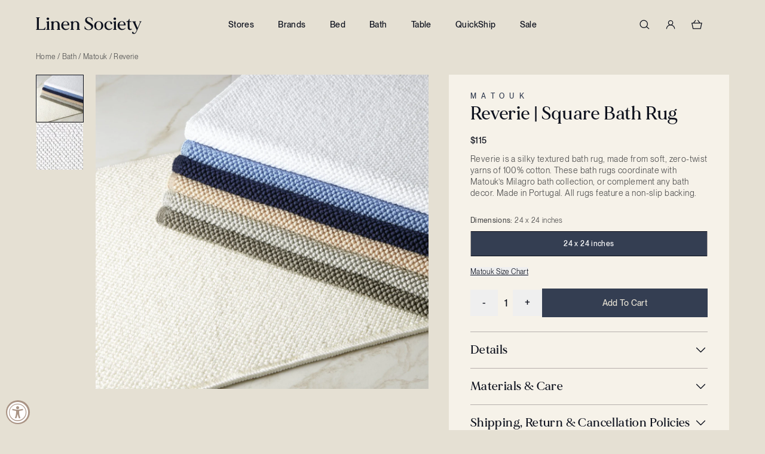

--- FILE ---
content_type: text/html; charset=utf-8
request_url: https://linensociety.com/products/reverie-square-bath-rug
body_size: 55687
content:
<!doctype html>
<html class="no-js h-full" lang="en">
  <head>
    <meta charset="utf-8">
    <meta http-equiv="X-UA-Compatible" content="IE=edge">
    <meta name="viewport" content="width=device-width,initial-scale=1">
    <meta name="theme-color" content="">
    <link rel="canonical" href="https://linensociety.com/products/reverie-square-bath-rug"><link rel="icon" type="image/png" sizes="32x32" href="//linensociety.com/cdn/shop/files/Fav_32_bd3ac1da-9197-4acd-8b44-982dd495db42_small.png?v=1732119526">
      <link rel="icon" type="image/png" sizes="16x16" href="//linensociety.com/cdn/shop/files/Fav_32_bd3ac1da-9197-4acd-8b44-982dd495db42_small.png?v=1732119526"><title>
      Reverie by Matouk
 &ndash; Linen Society</title>

    
      <meta name="description" content="Reverie is a silky textured bath rug, made from soft, zero-twist yarns of 100% cotton. These bath rugs coordinate with Matouk’s Milagro bath collection, or complement any bath decor. Made in Portugal. All rugs feature a non-slip backing.">
    

    

<meta property="og:site_name" content="Linen Society">
<meta property="og:url" content="https://linensociety.com/products/reverie-square-bath-rug">
<meta property="og:title" content="Reverie by Matouk">
<meta property="og:type" content="product">
<meta property="og:description" content="Reverie is a silky textured bath rug, made from soft, zero-twist yarns of 100% cotton. These bath rugs coordinate with Matouk’s Milagro bath collection, or complement any bath decor. Made in Portugal. All rugs feature a non-slip backing."><meta property="og:image" content="http://linensociety.com/cdn/shop/products/reverie_1800x1440.jpg?v=1581729493">
  <meta property="og:image:secure_url" content="https://linensociety.com/cdn/shop/products/reverie_1800x1440.jpg?v=1581729493">
  <meta property="og:image:width" content="1800">
  <meta property="og:image:height" content="1440"><meta property="og:price:amount" content="115.00">
  <meta property="og:price:currency" content="USD"><meta name="twitter:card" content="summary_large_image">
<meta name="twitter:title" content="Reverie by Matouk">
<meta name="twitter:description" content="Reverie is a silky textured bath rug, made from soft, zero-twist yarns of 100% cotton. These bath rugs coordinate with Matouk’s Milagro bath collection, or complement any bath decor. Made in Portugal. All rugs feature a non-slip backing.">




  <link href="//linensociety.com/cdn/shop/t/94/assets/theme.BiS38V8Z.min.css" rel="stylesheet" type="text/css" media="all" />




  <script src="//linensociety.com/cdn/shop/t/94/assets/theme.BUJz8I93.min.js" type="module" crossorigin="anonymous"></script>
  <link rel="modulepreload" href="//linensociety.com/cdn/shop/t/94/assets/modulepreload-polyfill.ylYzXbQE.min.js" crossorigin="anonymous">

<script>window.performance && window.performance.mark && window.performance.mark('shopify.content_for_header.start');</script><meta name="google-site-verification" content="iWRVkT4tsZtEpf5acTJsM2gpZtEEmxlKvNIRidAMcFo">
<meta name="facebook-domain-verification" content="tp1zhwz04r00lx00pusuwgx6t86ajg">
<meta name="facebook-domain-verification" content="zndsvmiw3d9tfcmzv3yg0rcvyp0ghe">
<meta id="shopify-digital-wallet" name="shopify-digital-wallet" content="/1075970099/digital_wallets/dialog">
<meta name="shopify-checkout-api-token" content="4a46cad6612b0095b418c1b10c43a594">
<meta id="in-context-paypal-metadata" data-shop-id="1075970099" data-venmo-supported="true" data-environment="production" data-locale="en_US" data-paypal-v4="true" data-currency="USD">
<link rel="alternate" type="application/json+oembed" href="https://linensociety.com/products/reverie-square-bath-rug.oembed">
<script async="async" src="/checkouts/internal/preloads.js?locale=en-US"></script>
<link rel="preconnect" href="https://shop.app" crossorigin="anonymous">
<script async="async" src="https://shop.app/checkouts/internal/preloads.js?locale=en-US&shop_id=1075970099" crossorigin="anonymous"></script>
<script id="apple-pay-shop-capabilities" type="application/json">{"shopId":1075970099,"countryCode":"US","currencyCode":"USD","merchantCapabilities":["supports3DS"],"merchantId":"gid:\/\/shopify\/Shop\/1075970099","merchantName":"Linen Society","requiredBillingContactFields":["postalAddress","email","phone"],"requiredShippingContactFields":["postalAddress","email","phone"],"shippingType":"shipping","supportedNetworks":["visa","masterCard","amex","discover","elo","jcb"],"total":{"type":"pending","label":"Linen Society","amount":"1.00"},"shopifyPaymentsEnabled":true,"supportsSubscriptions":true}</script>
<script id="shopify-features" type="application/json">{"accessToken":"4a46cad6612b0095b418c1b10c43a594","betas":["rich-media-storefront-analytics"],"domain":"linensociety.com","predictiveSearch":true,"shopId":1075970099,"locale":"en"}</script>
<script>var Shopify = Shopify || {};
Shopify.shop = "linensociety.myshopify.com";
Shopify.locale = "en";
Shopify.currency = {"active":"USD","rate":"1.0"};
Shopify.country = "US";
Shopify.theme = {"name":"Production","id":139894652979,"schema_name":"Linen Society Theme","schema_version":"1.0.0","theme_store_id":null,"role":"main"};
Shopify.theme.handle = "null";
Shopify.theme.style = {"id":null,"handle":null};
Shopify.cdnHost = "linensociety.com/cdn";
Shopify.routes = Shopify.routes || {};
Shopify.routes.root = "/";</script>
<script type="module">!function(o){(o.Shopify=o.Shopify||{}).modules=!0}(window);</script>
<script>!function(o){function n(){var o=[];function n(){o.push(Array.prototype.slice.apply(arguments))}return n.q=o,n}var t=o.Shopify=o.Shopify||{};t.loadFeatures=n(),t.autoloadFeatures=n()}(window);</script>
<script>
  window.ShopifyPay = window.ShopifyPay || {};
  window.ShopifyPay.apiHost = "shop.app\/pay";
  window.ShopifyPay.redirectState = null;
</script>
<script id="shop-js-analytics" type="application/json">{"pageType":"product"}</script>
<script defer="defer" async type="module" src="//linensociety.com/cdn/shopifycloud/shop-js/modules/v2/client.init-shop-cart-sync_BT-GjEfc.en.esm.js"></script>
<script defer="defer" async type="module" src="//linensociety.com/cdn/shopifycloud/shop-js/modules/v2/chunk.common_D58fp_Oc.esm.js"></script>
<script defer="defer" async type="module" src="//linensociety.com/cdn/shopifycloud/shop-js/modules/v2/chunk.modal_xMitdFEc.esm.js"></script>
<script type="module">
  await import("//linensociety.com/cdn/shopifycloud/shop-js/modules/v2/client.init-shop-cart-sync_BT-GjEfc.en.esm.js");
await import("//linensociety.com/cdn/shopifycloud/shop-js/modules/v2/chunk.common_D58fp_Oc.esm.js");
await import("//linensociety.com/cdn/shopifycloud/shop-js/modules/v2/chunk.modal_xMitdFEc.esm.js");

  window.Shopify.SignInWithShop?.initShopCartSync?.({"fedCMEnabled":true,"windoidEnabled":true});

</script>
<script defer="defer" async type="module" src="//linensociety.com/cdn/shopifycloud/shop-js/modules/v2/client.payment-terms_Ci9AEqFq.en.esm.js"></script>
<script defer="defer" async type="module" src="//linensociety.com/cdn/shopifycloud/shop-js/modules/v2/chunk.common_D58fp_Oc.esm.js"></script>
<script defer="defer" async type="module" src="//linensociety.com/cdn/shopifycloud/shop-js/modules/v2/chunk.modal_xMitdFEc.esm.js"></script>
<script type="module">
  await import("//linensociety.com/cdn/shopifycloud/shop-js/modules/v2/client.payment-terms_Ci9AEqFq.en.esm.js");
await import("//linensociety.com/cdn/shopifycloud/shop-js/modules/v2/chunk.common_D58fp_Oc.esm.js");
await import("//linensociety.com/cdn/shopifycloud/shop-js/modules/v2/chunk.modal_xMitdFEc.esm.js");

  
</script>
<script>
  window.Shopify = window.Shopify || {};
  if (!window.Shopify.featureAssets) window.Shopify.featureAssets = {};
  window.Shopify.featureAssets['shop-js'] = {"shop-cart-sync":["modules/v2/client.shop-cart-sync_DZOKe7Ll.en.esm.js","modules/v2/chunk.common_D58fp_Oc.esm.js","modules/v2/chunk.modal_xMitdFEc.esm.js"],"init-fed-cm":["modules/v2/client.init-fed-cm_B6oLuCjv.en.esm.js","modules/v2/chunk.common_D58fp_Oc.esm.js","modules/v2/chunk.modal_xMitdFEc.esm.js"],"shop-cash-offers":["modules/v2/client.shop-cash-offers_D2sdYoxE.en.esm.js","modules/v2/chunk.common_D58fp_Oc.esm.js","modules/v2/chunk.modal_xMitdFEc.esm.js"],"shop-login-button":["modules/v2/client.shop-login-button_QeVjl5Y3.en.esm.js","modules/v2/chunk.common_D58fp_Oc.esm.js","modules/v2/chunk.modal_xMitdFEc.esm.js"],"pay-button":["modules/v2/client.pay-button_DXTOsIq6.en.esm.js","modules/v2/chunk.common_D58fp_Oc.esm.js","modules/v2/chunk.modal_xMitdFEc.esm.js"],"shop-button":["modules/v2/client.shop-button_DQZHx9pm.en.esm.js","modules/v2/chunk.common_D58fp_Oc.esm.js","modules/v2/chunk.modal_xMitdFEc.esm.js"],"avatar":["modules/v2/client.avatar_BTnouDA3.en.esm.js"],"init-windoid":["modules/v2/client.init-windoid_CR1B-cfM.en.esm.js","modules/v2/chunk.common_D58fp_Oc.esm.js","modules/v2/chunk.modal_xMitdFEc.esm.js"],"init-shop-for-new-customer-accounts":["modules/v2/client.init-shop-for-new-customer-accounts_C_vY_xzh.en.esm.js","modules/v2/client.shop-login-button_QeVjl5Y3.en.esm.js","modules/v2/chunk.common_D58fp_Oc.esm.js","modules/v2/chunk.modal_xMitdFEc.esm.js"],"init-shop-email-lookup-coordinator":["modules/v2/client.init-shop-email-lookup-coordinator_BI7n9ZSv.en.esm.js","modules/v2/chunk.common_D58fp_Oc.esm.js","modules/v2/chunk.modal_xMitdFEc.esm.js"],"init-shop-cart-sync":["modules/v2/client.init-shop-cart-sync_BT-GjEfc.en.esm.js","modules/v2/chunk.common_D58fp_Oc.esm.js","modules/v2/chunk.modal_xMitdFEc.esm.js"],"shop-toast-manager":["modules/v2/client.shop-toast-manager_DiYdP3xc.en.esm.js","modules/v2/chunk.common_D58fp_Oc.esm.js","modules/v2/chunk.modal_xMitdFEc.esm.js"],"init-customer-accounts":["modules/v2/client.init-customer-accounts_D9ZNqS-Q.en.esm.js","modules/v2/client.shop-login-button_QeVjl5Y3.en.esm.js","modules/v2/chunk.common_D58fp_Oc.esm.js","modules/v2/chunk.modal_xMitdFEc.esm.js"],"init-customer-accounts-sign-up":["modules/v2/client.init-customer-accounts-sign-up_iGw4briv.en.esm.js","modules/v2/client.shop-login-button_QeVjl5Y3.en.esm.js","modules/v2/chunk.common_D58fp_Oc.esm.js","modules/v2/chunk.modal_xMitdFEc.esm.js"],"shop-follow-button":["modules/v2/client.shop-follow-button_CqMgW2wH.en.esm.js","modules/v2/chunk.common_D58fp_Oc.esm.js","modules/v2/chunk.modal_xMitdFEc.esm.js"],"checkout-modal":["modules/v2/client.checkout-modal_xHeaAweL.en.esm.js","modules/v2/chunk.common_D58fp_Oc.esm.js","modules/v2/chunk.modal_xMitdFEc.esm.js"],"shop-login":["modules/v2/client.shop-login_D91U-Q7h.en.esm.js","modules/v2/chunk.common_D58fp_Oc.esm.js","modules/v2/chunk.modal_xMitdFEc.esm.js"],"lead-capture":["modules/v2/client.lead-capture_BJmE1dJe.en.esm.js","modules/v2/chunk.common_D58fp_Oc.esm.js","modules/v2/chunk.modal_xMitdFEc.esm.js"],"payment-terms":["modules/v2/client.payment-terms_Ci9AEqFq.en.esm.js","modules/v2/chunk.common_D58fp_Oc.esm.js","modules/v2/chunk.modal_xMitdFEc.esm.js"]};
</script>
<script>(function() {
  var isLoaded = false;
  function asyncLoad() {
    if (isLoaded) return;
    isLoaded = true;
    var urls = ["https:\/\/d23dclunsivw3h.cloudfront.net\/redirect-app.js?shop=linensociety.myshopify.com","https:\/\/chimpstatic.com\/mcjs-connected\/js\/users\/a242707a7fe7172ab559e1fdc\/deacc50062b5acc0247bb3e95.js?shop=linensociety.myshopify.com","https:\/\/d10lpsik1i8c69.cloudfront.net\/w.js?shop=linensociety.myshopify.com","https:\/\/cdn.nfcube.com\/instafeed-610c6945ec1819f6890357bca1563cc0.js?shop=linensociety.myshopify.com"];
    for (var i = 0; i < urls.length; i++) {
      var s = document.createElement('script');
      s.type = 'text/javascript';
      s.async = true;
      s.src = urls[i];
      var x = document.getElementsByTagName('script')[0];
      x.parentNode.insertBefore(s, x);
    }
  };
  if(window.attachEvent) {
    window.attachEvent('onload', asyncLoad);
  } else {
    window.addEventListener('load', asyncLoad, false);
  }
})();</script>
<script id="__st">var __st={"a":1075970099,"offset":-28800,"reqid":"cf8b62a8-1cac-49a4-9f44-38bfb9376c8f-1769445435","pageurl":"linensociety.com\/products\/reverie-square-bath-rug","u":"2cabaf58a165","p":"product","rtyp":"product","rid":4449457995827};</script>
<script>window.ShopifyPaypalV4VisibilityTracking = true;</script>
<script id="captcha-bootstrap">!function(){'use strict';const t='contact',e='account',n='new_comment',o=[[t,t],['blogs',n],['comments',n],[t,'customer']],c=[[e,'customer_login'],[e,'guest_login'],[e,'recover_customer_password'],[e,'create_customer']],r=t=>t.map((([t,e])=>`form[action*='/${t}']:not([data-nocaptcha='true']) input[name='form_type'][value='${e}']`)).join(','),a=t=>()=>t?[...document.querySelectorAll(t)].map((t=>t.form)):[];function s(){const t=[...o],e=r(t);return a(e)}const i='password',u='form_key',d=['recaptcha-v3-token','g-recaptcha-response','h-captcha-response',i],f=()=>{try{return window.sessionStorage}catch{return}},m='__shopify_v',_=t=>t.elements[u];function p(t,e,n=!1){try{const o=window.sessionStorage,c=JSON.parse(o.getItem(e)),{data:r}=function(t){const{data:e,action:n}=t;return t[m]||n?{data:e,action:n}:{data:t,action:n}}(c);for(const[e,n]of Object.entries(r))t.elements[e]&&(t.elements[e].value=n);n&&o.removeItem(e)}catch(o){console.error('form repopulation failed',{error:o})}}const l='form_type',E='cptcha';function T(t){t.dataset[E]=!0}const w=window,h=w.document,L='Shopify',v='ce_forms',y='captcha';let A=!1;((t,e)=>{const n=(g='f06e6c50-85a8-45c8-87d0-21a2b65856fe',I='https://cdn.shopify.com/shopifycloud/storefront-forms-hcaptcha/ce_storefront_forms_captcha_hcaptcha.v1.5.2.iife.js',D={infoText:'Protected by hCaptcha',privacyText:'Privacy',termsText:'Terms'},(t,e,n)=>{const o=w[L][v],c=o.bindForm;if(c)return c(t,g,e,D).then(n);var r;o.q.push([[t,g,e,D],n]),r=I,A||(h.body.append(Object.assign(h.createElement('script'),{id:'captcha-provider',async:!0,src:r})),A=!0)});var g,I,D;w[L]=w[L]||{},w[L][v]=w[L][v]||{},w[L][v].q=[],w[L][y]=w[L][y]||{},w[L][y].protect=function(t,e){n(t,void 0,e),T(t)},Object.freeze(w[L][y]),function(t,e,n,w,h,L){const[v,y,A,g]=function(t,e,n){const i=e?o:[],u=t?c:[],d=[...i,...u],f=r(d),m=r(i),_=r(d.filter((([t,e])=>n.includes(e))));return[a(f),a(m),a(_),s()]}(w,h,L),I=t=>{const e=t.target;return e instanceof HTMLFormElement?e:e&&e.form},D=t=>v().includes(t);t.addEventListener('submit',(t=>{const e=I(t);if(!e)return;const n=D(e)&&!e.dataset.hcaptchaBound&&!e.dataset.recaptchaBound,o=_(e),c=g().includes(e)&&(!o||!o.value);(n||c)&&t.preventDefault(),c&&!n&&(function(t){try{if(!f())return;!function(t){const e=f();if(!e)return;const n=_(t);if(!n)return;const o=n.value;o&&e.removeItem(o)}(t);const e=Array.from(Array(32),(()=>Math.random().toString(36)[2])).join('');!function(t,e){_(t)||t.append(Object.assign(document.createElement('input'),{type:'hidden',name:u})),t.elements[u].value=e}(t,e),function(t,e){const n=f();if(!n)return;const o=[...t.querySelectorAll(`input[type='${i}']`)].map((({name:t})=>t)),c=[...d,...o],r={};for(const[a,s]of new FormData(t).entries())c.includes(a)||(r[a]=s);n.setItem(e,JSON.stringify({[m]:1,action:t.action,data:r}))}(t,e)}catch(e){console.error('failed to persist form',e)}}(e),e.submit())}));const S=(t,e)=>{t&&!t.dataset[E]&&(n(t,e.some((e=>e===t))),T(t))};for(const o of['focusin','change'])t.addEventListener(o,(t=>{const e=I(t);D(e)&&S(e,y())}));const B=e.get('form_key'),M=e.get(l),P=B&&M;t.addEventListener('DOMContentLoaded',(()=>{const t=y();if(P)for(const e of t)e.elements[l].value===M&&p(e,B);[...new Set([...A(),...v().filter((t=>'true'===t.dataset.shopifyCaptcha))])].forEach((e=>S(e,t)))}))}(h,new URLSearchParams(w.location.search),n,t,e,['guest_login'])})(!0,!0)}();</script>
<script integrity="sha256-4kQ18oKyAcykRKYeNunJcIwy7WH5gtpwJnB7kiuLZ1E=" data-source-attribution="shopify.loadfeatures" defer="defer" src="//linensociety.com/cdn/shopifycloud/storefront/assets/storefront/load_feature-a0a9edcb.js" crossorigin="anonymous"></script>
<script crossorigin="anonymous" defer="defer" src="//linensociety.com/cdn/shopifycloud/storefront/assets/shopify_pay/storefront-65b4c6d7.js?v=20250812"></script>
<script data-source-attribution="shopify.dynamic_checkout.dynamic.init">var Shopify=Shopify||{};Shopify.PaymentButton=Shopify.PaymentButton||{isStorefrontPortableWallets:!0,init:function(){window.Shopify.PaymentButton.init=function(){};var t=document.createElement("script");t.src="https://linensociety.com/cdn/shopifycloud/portable-wallets/latest/portable-wallets.en.js",t.type="module",document.head.appendChild(t)}};
</script>
<script data-source-attribution="shopify.dynamic_checkout.buyer_consent">
  function portableWalletsHideBuyerConsent(e){var t=document.getElementById("shopify-buyer-consent"),n=document.getElementById("shopify-subscription-policy-button");t&&n&&(t.classList.add("hidden"),t.setAttribute("aria-hidden","true"),n.removeEventListener("click",e))}function portableWalletsShowBuyerConsent(e){var t=document.getElementById("shopify-buyer-consent"),n=document.getElementById("shopify-subscription-policy-button");t&&n&&(t.classList.remove("hidden"),t.removeAttribute("aria-hidden"),n.addEventListener("click",e))}window.Shopify?.PaymentButton&&(window.Shopify.PaymentButton.hideBuyerConsent=portableWalletsHideBuyerConsent,window.Shopify.PaymentButton.showBuyerConsent=portableWalletsShowBuyerConsent);
</script>
<script data-source-attribution="shopify.dynamic_checkout.cart.bootstrap">document.addEventListener("DOMContentLoaded",(function(){function t(){return document.querySelector("shopify-accelerated-checkout-cart, shopify-accelerated-checkout")}if(t())Shopify.PaymentButton.init();else{new MutationObserver((function(e,n){t()&&(Shopify.PaymentButton.init(),n.disconnect())})).observe(document.body,{childList:!0,subtree:!0})}}));
</script>
<script id='scb4127' type='text/javascript' async='' src='https://linensociety.com/cdn/shopifycloud/privacy-banner/storefront-banner.js'></script><link id="shopify-accelerated-checkout-styles" rel="stylesheet" media="screen" href="https://linensociety.com/cdn/shopifycloud/portable-wallets/latest/accelerated-checkout-backwards-compat.css" crossorigin="anonymous">
<style id="shopify-accelerated-checkout-cart">
        #shopify-buyer-consent {
  margin-top: 1em;
  display: inline-block;
  width: 100%;
}

#shopify-buyer-consent.hidden {
  display: none;
}

#shopify-subscription-policy-button {
  background: none;
  border: none;
  padding: 0;
  text-decoration: underline;
  font-size: inherit;
  cursor: pointer;
}

#shopify-subscription-policy-button::before {
  box-shadow: none;
}

      </style>

<script>window.performance && window.performance.mark && window.performance.mark('shopify.content_for_header.end');</script>

    <script>
      document.documentElement.className = document.documentElement.className.replace('no-js', 'js')
    </script>

    
    <script async src="https://www.googletagmanager.com/gtag/js?id=AW-791072993"></script>
    <script>
      window.dataLayer = window.dataLayer || []
      function gtag() {
        dataLayer.push(arguments)
      }
      gtag('js', new Date())

      gtag('config', 'AW-791072993')
    </script>

    <script
      src="https://cdn-widgetsrepository.yotpo.com/v1/loader/IDjvIGRxan9anBM5FmM6LyxytuTNh9RXvEHZORsm?languageCode=en"
      async
    ></script>

    
    <script type="text/javascript">
      window.__wtw_lucky_site_id = 139483
      ;(function () {
        var wa = document.createElement('script')
        wa.type = 'text/javascript'
        wa.async = true
        wa.src = 'https://d10lpsik1i8c69.cloudfront.net/w.js'
        var s = document.getElementsByTagName('script')[0]
        s.parentNode.insertBefore(wa, s)
      })()
    </script>
  <!-- BEGIN app block: shopify://apps/yotpo-product-reviews/blocks/settings/eb7dfd7d-db44-4334-bc49-c893b51b36cf -->


  <script type="text/javascript" src="https://cdn-widgetsrepository.yotpo.com/v1/loader/IDjvIGRxan9anBM5FmM6LyxytuTNh9RXvEHZORsm?languageCode=en" async></script>



  
<!-- END app block --><!-- BEGIN app block: shopify://apps/klaviyo-email-marketing-sms/blocks/klaviyo-onsite-embed/2632fe16-c075-4321-a88b-50b567f42507 -->












  <script async src="https://static.klaviyo.com/onsite/js/Swa4du/klaviyo.js?company_id=Swa4du"></script>
  <script>!function(){if(!window.klaviyo){window._klOnsite=window._klOnsite||[];try{window.klaviyo=new Proxy({},{get:function(n,i){return"push"===i?function(){var n;(n=window._klOnsite).push.apply(n,arguments)}:function(){for(var n=arguments.length,o=new Array(n),w=0;w<n;w++)o[w]=arguments[w];var t="function"==typeof o[o.length-1]?o.pop():void 0,e=new Promise((function(n){window._klOnsite.push([i].concat(o,[function(i){t&&t(i),n(i)}]))}));return e}}})}catch(n){window.klaviyo=window.klaviyo||[],window.klaviyo.push=function(){var n;(n=window._klOnsite).push.apply(n,arguments)}}}}();</script>

  
    <script id="viewed_product">
      if (item == null) {
        var _learnq = _learnq || [];

        var MetafieldReviews = null
        var MetafieldYotpoRating = null
        var MetafieldYotpoCount = null
        var MetafieldLooxRating = null
        var MetafieldLooxCount = null
        var okendoProduct = null
        var okendoProductReviewCount = null
        var okendoProductReviewAverageValue = null
        try {
          // The following fields are used for Customer Hub recently viewed in order to add reviews.
          // This information is not part of __kla_viewed. Instead, it is part of __kla_viewed_reviewed_items
          MetafieldReviews = {"rating_count":0};
          MetafieldYotpoRating = "0"
          MetafieldYotpoCount = "0"
          MetafieldLooxRating = null
          MetafieldLooxCount = null

          okendoProduct = null
          // If the okendo metafield is not legacy, it will error, which then requires the new json formatted data
          if (okendoProduct && 'error' in okendoProduct) {
            okendoProduct = null
          }
          okendoProductReviewCount = okendoProduct ? okendoProduct.reviewCount : null
          okendoProductReviewAverageValue = okendoProduct ? okendoProduct.reviewAverageValue : null
        } catch (error) {
          console.error('Error in Klaviyo onsite reviews tracking:', error);
        }

        var item = {
          Name: "Reverie | Square Bath Rug",
          ProductID: 4449457995827,
          Categories: ["All Matouk","Bath Rugs and Mats","Gifts Under $150","Gifts Under $1500","Gifts Under $250","Gifts Under $500","Labor Day Sale","Reverie | Bath Rugs"],
          ImageURL: "https://linensociety.com/cdn/shop/products/reverie_grande.jpg?v=1581729493",
          URL: "https://linensociety.com/products/reverie-square-bath-rug",
          Brand: "Matouk",
          Price: "$115.00",
          Value: "115.00",
          CompareAtPrice: "$0.00"
        };
        _learnq.push(['track', 'Viewed Product', item]);
        _learnq.push(['trackViewedItem', {
          Title: item.Name,
          ItemId: item.ProductID,
          Categories: item.Categories,
          ImageUrl: item.ImageURL,
          Url: item.URL,
          Metadata: {
            Brand: item.Brand,
            Price: item.Price,
            Value: item.Value,
            CompareAtPrice: item.CompareAtPrice
          },
          metafields:{
            reviews: MetafieldReviews,
            yotpo:{
              rating: MetafieldYotpoRating,
              count: MetafieldYotpoCount,
            },
            loox:{
              rating: MetafieldLooxRating,
              count: MetafieldLooxCount,
            },
            okendo: {
              rating: okendoProductReviewAverageValue,
              count: okendoProductReviewCount,
            }
          }
        }]);
      }
    </script>
  




  <script>
    window.klaviyoReviewsProductDesignMode = false
  </script>



  <!-- BEGIN app snippet: customer-hub-data --><script>
  if (!window.customerHub) {
    window.customerHub = {};
  }
  window.customerHub.storefrontRoutes = {
    login: "https://linensociety.com/customer_authentication/redirect?locale=en&region_country=US?return_url=%2F%23k-hub",
    register: "https://account.linensociety.com?locale=en?return_url=%2F%23k-hub",
    logout: "/account/logout",
    profile: "/account",
    addresses: "/account/addresses",
  };
  
  window.customerHub.userId = null;
  
  window.customerHub.storeDomain = "linensociety.myshopify.com";

  
    window.customerHub.activeProduct = {
      name: "Reverie | Square Bath Rug",
      category: null,
      imageUrl: "https://linensociety.com/cdn/shop/products/reverie_grande.jpg?v=1581729493",
      id: "4449457995827",
      link: "https://linensociety.com/products/reverie-square-bath-rug",
      variants: [
        
          {
            id: "31641029771315",
            
            imageUrl: "https://linensociety.com/cdn/shop/products/REVERIEwhite.jpg?v=1581729492&width=500",
            
            price: "11500",
            currency: "USD",
            availableForSale: true,
            title: "24 x 24 inches",
          },
        
      ],
    };
    window.customerHub.activeProduct.variants.forEach((variant) => {
        
        variant.price = `${variant.price.slice(0, -2)}.${variant.price.slice(-2)}`;
    });
  

  
    window.customerHub.storeLocale = {
        currentLanguage: 'en',
        currentCountry: 'US',
        availableLanguages: [
          
            {
              iso_code: 'en',
              endonym_name: 'English'
            }
          
        ],
        availableCountries: [
          
            {
              iso_code: 'AF',
              name: 'Afghanistan',
              currency_code: 'AFN'
            },
          
            {
              iso_code: 'AX',
              name: 'Åland Islands',
              currency_code: 'EUR'
            },
          
            {
              iso_code: 'AL',
              name: 'Albania',
              currency_code: 'ALL'
            },
          
            {
              iso_code: 'DZ',
              name: 'Algeria',
              currency_code: 'DZD'
            },
          
            {
              iso_code: 'AD',
              name: 'Andorra',
              currency_code: 'EUR'
            },
          
            {
              iso_code: 'AO',
              name: 'Angola',
              currency_code: 'USD'
            },
          
            {
              iso_code: 'AI',
              name: 'Anguilla',
              currency_code: 'XCD'
            },
          
            {
              iso_code: 'AG',
              name: 'Antigua &amp; Barbuda',
              currency_code: 'XCD'
            },
          
            {
              iso_code: 'AR',
              name: 'Argentina',
              currency_code: 'USD'
            },
          
            {
              iso_code: 'AM',
              name: 'Armenia',
              currency_code: 'AMD'
            },
          
            {
              iso_code: 'AW',
              name: 'Aruba',
              currency_code: 'AWG'
            },
          
            {
              iso_code: 'AC',
              name: 'Ascension Island',
              currency_code: 'SHP'
            },
          
            {
              iso_code: 'AU',
              name: 'Australia',
              currency_code: 'AUD'
            },
          
            {
              iso_code: 'AT',
              name: 'Austria',
              currency_code: 'EUR'
            },
          
            {
              iso_code: 'AZ',
              name: 'Azerbaijan',
              currency_code: 'AZN'
            },
          
            {
              iso_code: 'BS',
              name: 'Bahamas',
              currency_code: 'BSD'
            },
          
            {
              iso_code: 'BH',
              name: 'Bahrain',
              currency_code: 'USD'
            },
          
            {
              iso_code: 'BD',
              name: 'Bangladesh',
              currency_code: 'BDT'
            },
          
            {
              iso_code: 'BB',
              name: 'Barbados',
              currency_code: 'BBD'
            },
          
            {
              iso_code: 'BY',
              name: 'Belarus',
              currency_code: 'USD'
            },
          
            {
              iso_code: 'BE',
              name: 'Belgium',
              currency_code: 'EUR'
            },
          
            {
              iso_code: 'BZ',
              name: 'Belize',
              currency_code: 'BZD'
            },
          
            {
              iso_code: 'BJ',
              name: 'Benin',
              currency_code: 'XOF'
            },
          
            {
              iso_code: 'BM',
              name: 'Bermuda',
              currency_code: 'USD'
            },
          
            {
              iso_code: 'BT',
              name: 'Bhutan',
              currency_code: 'USD'
            },
          
            {
              iso_code: 'BO',
              name: 'Bolivia',
              currency_code: 'BOB'
            },
          
            {
              iso_code: 'BA',
              name: 'Bosnia &amp; Herzegovina',
              currency_code: 'BAM'
            },
          
            {
              iso_code: 'BW',
              name: 'Botswana',
              currency_code: 'BWP'
            },
          
            {
              iso_code: 'BR',
              name: 'Brazil',
              currency_code: 'USD'
            },
          
            {
              iso_code: 'IO',
              name: 'British Indian Ocean Territory',
              currency_code: 'USD'
            },
          
            {
              iso_code: 'VG',
              name: 'British Virgin Islands',
              currency_code: 'USD'
            },
          
            {
              iso_code: 'BN',
              name: 'Brunei',
              currency_code: 'BND'
            },
          
            {
              iso_code: 'BG',
              name: 'Bulgaria',
              currency_code: 'EUR'
            },
          
            {
              iso_code: 'BF',
              name: 'Burkina Faso',
              currency_code: 'XOF'
            },
          
            {
              iso_code: 'BI',
              name: 'Burundi',
              currency_code: 'BIF'
            },
          
            {
              iso_code: 'KH',
              name: 'Cambodia',
              currency_code: 'KHR'
            },
          
            {
              iso_code: 'CM',
              name: 'Cameroon',
              currency_code: 'XAF'
            },
          
            {
              iso_code: 'CA',
              name: 'Canada',
              currency_code: 'CAD'
            },
          
            {
              iso_code: 'CV',
              name: 'Cape Verde',
              currency_code: 'CVE'
            },
          
            {
              iso_code: 'BQ',
              name: 'Caribbean Netherlands',
              currency_code: 'USD'
            },
          
            {
              iso_code: 'KY',
              name: 'Cayman Islands',
              currency_code: 'KYD'
            },
          
            {
              iso_code: 'CF',
              name: 'Central African Republic',
              currency_code: 'XAF'
            },
          
            {
              iso_code: 'TD',
              name: 'Chad',
              currency_code: 'XAF'
            },
          
            {
              iso_code: 'CL',
              name: 'Chile',
              currency_code: 'USD'
            },
          
            {
              iso_code: 'CN',
              name: 'China',
              currency_code: 'CNY'
            },
          
            {
              iso_code: 'CX',
              name: 'Christmas Island',
              currency_code: 'AUD'
            },
          
            {
              iso_code: 'CC',
              name: 'Cocos (Keeling) Islands',
              currency_code: 'AUD'
            },
          
            {
              iso_code: 'CO',
              name: 'Colombia',
              currency_code: 'USD'
            },
          
            {
              iso_code: 'KM',
              name: 'Comoros',
              currency_code: 'KMF'
            },
          
            {
              iso_code: 'CG',
              name: 'Congo - Brazzaville',
              currency_code: 'XAF'
            },
          
            {
              iso_code: 'CD',
              name: 'Congo - Kinshasa',
              currency_code: 'CDF'
            },
          
            {
              iso_code: 'CK',
              name: 'Cook Islands',
              currency_code: 'NZD'
            },
          
            {
              iso_code: 'CR',
              name: 'Costa Rica',
              currency_code: 'CRC'
            },
          
            {
              iso_code: 'CI',
              name: 'Côte d’Ivoire',
              currency_code: 'XOF'
            },
          
            {
              iso_code: 'HR',
              name: 'Croatia',
              currency_code: 'EUR'
            },
          
            {
              iso_code: 'CW',
              name: 'Curaçao',
              currency_code: 'ANG'
            },
          
            {
              iso_code: 'CY',
              name: 'Cyprus',
              currency_code: 'EUR'
            },
          
            {
              iso_code: 'CZ',
              name: 'Czechia',
              currency_code: 'CZK'
            },
          
            {
              iso_code: 'DK',
              name: 'Denmark',
              currency_code: 'DKK'
            },
          
            {
              iso_code: 'DJ',
              name: 'Djibouti',
              currency_code: 'DJF'
            },
          
            {
              iso_code: 'DM',
              name: 'Dominica',
              currency_code: 'XCD'
            },
          
            {
              iso_code: 'DO',
              name: 'Dominican Republic',
              currency_code: 'DOP'
            },
          
            {
              iso_code: 'EC',
              name: 'Ecuador',
              currency_code: 'USD'
            },
          
            {
              iso_code: 'EG',
              name: 'Egypt',
              currency_code: 'EGP'
            },
          
            {
              iso_code: 'SV',
              name: 'El Salvador',
              currency_code: 'USD'
            },
          
            {
              iso_code: 'GQ',
              name: 'Equatorial Guinea',
              currency_code: 'XAF'
            },
          
            {
              iso_code: 'ER',
              name: 'Eritrea',
              currency_code: 'USD'
            },
          
            {
              iso_code: 'EE',
              name: 'Estonia',
              currency_code: 'EUR'
            },
          
            {
              iso_code: 'SZ',
              name: 'Eswatini',
              currency_code: 'USD'
            },
          
            {
              iso_code: 'ET',
              name: 'Ethiopia',
              currency_code: 'ETB'
            },
          
            {
              iso_code: 'FK',
              name: 'Falkland Islands',
              currency_code: 'FKP'
            },
          
            {
              iso_code: 'FO',
              name: 'Faroe Islands',
              currency_code: 'DKK'
            },
          
            {
              iso_code: 'FJ',
              name: 'Fiji',
              currency_code: 'FJD'
            },
          
            {
              iso_code: 'FI',
              name: 'Finland',
              currency_code: 'EUR'
            },
          
            {
              iso_code: 'FR',
              name: 'France',
              currency_code: 'EUR'
            },
          
            {
              iso_code: 'GF',
              name: 'French Guiana',
              currency_code: 'EUR'
            },
          
            {
              iso_code: 'PF',
              name: 'French Polynesia',
              currency_code: 'XPF'
            },
          
            {
              iso_code: 'TF',
              name: 'French Southern Territories',
              currency_code: 'EUR'
            },
          
            {
              iso_code: 'GA',
              name: 'Gabon',
              currency_code: 'XOF'
            },
          
            {
              iso_code: 'GM',
              name: 'Gambia',
              currency_code: 'GMD'
            },
          
            {
              iso_code: 'GE',
              name: 'Georgia',
              currency_code: 'USD'
            },
          
            {
              iso_code: 'DE',
              name: 'Germany',
              currency_code: 'EUR'
            },
          
            {
              iso_code: 'GH',
              name: 'Ghana',
              currency_code: 'USD'
            },
          
            {
              iso_code: 'GI',
              name: 'Gibraltar',
              currency_code: 'GBP'
            },
          
            {
              iso_code: 'GR',
              name: 'Greece',
              currency_code: 'EUR'
            },
          
            {
              iso_code: 'GL',
              name: 'Greenland',
              currency_code: 'DKK'
            },
          
            {
              iso_code: 'GD',
              name: 'Grenada',
              currency_code: 'XCD'
            },
          
            {
              iso_code: 'GP',
              name: 'Guadeloupe',
              currency_code: 'EUR'
            },
          
            {
              iso_code: 'GT',
              name: 'Guatemala',
              currency_code: 'GTQ'
            },
          
            {
              iso_code: 'GG',
              name: 'Guernsey',
              currency_code: 'GBP'
            },
          
            {
              iso_code: 'GN',
              name: 'Guinea',
              currency_code: 'GNF'
            },
          
            {
              iso_code: 'GW',
              name: 'Guinea-Bissau',
              currency_code: 'XOF'
            },
          
            {
              iso_code: 'GY',
              name: 'Guyana',
              currency_code: 'GYD'
            },
          
            {
              iso_code: 'HT',
              name: 'Haiti',
              currency_code: 'USD'
            },
          
            {
              iso_code: 'HN',
              name: 'Honduras',
              currency_code: 'HNL'
            },
          
            {
              iso_code: 'HK',
              name: 'Hong Kong SAR',
              currency_code: 'HKD'
            },
          
            {
              iso_code: 'HU',
              name: 'Hungary',
              currency_code: 'HUF'
            },
          
            {
              iso_code: 'IS',
              name: 'Iceland',
              currency_code: 'ISK'
            },
          
            {
              iso_code: 'IN',
              name: 'India',
              currency_code: 'INR'
            },
          
            {
              iso_code: 'ID',
              name: 'Indonesia',
              currency_code: 'IDR'
            },
          
            {
              iso_code: 'IQ',
              name: 'Iraq',
              currency_code: 'USD'
            },
          
            {
              iso_code: 'IE',
              name: 'Ireland',
              currency_code: 'EUR'
            },
          
            {
              iso_code: 'IM',
              name: 'Isle of Man',
              currency_code: 'GBP'
            },
          
            {
              iso_code: 'IL',
              name: 'Israel',
              currency_code: 'ILS'
            },
          
            {
              iso_code: 'IT',
              name: 'Italy',
              currency_code: 'EUR'
            },
          
            {
              iso_code: 'JM',
              name: 'Jamaica',
              currency_code: 'JMD'
            },
          
            {
              iso_code: 'JP',
              name: 'Japan',
              currency_code: 'JPY'
            },
          
            {
              iso_code: 'JE',
              name: 'Jersey',
              currency_code: 'USD'
            },
          
            {
              iso_code: 'JO',
              name: 'Jordan',
              currency_code: 'USD'
            },
          
            {
              iso_code: 'KZ',
              name: 'Kazakhstan',
              currency_code: 'KZT'
            },
          
            {
              iso_code: 'KE',
              name: 'Kenya',
              currency_code: 'KES'
            },
          
            {
              iso_code: 'KI',
              name: 'Kiribati',
              currency_code: 'USD'
            },
          
            {
              iso_code: 'XK',
              name: 'Kosovo',
              currency_code: 'EUR'
            },
          
            {
              iso_code: 'KW',
              name: 'Kuwait',
              currency_code: 'USD'
            },
          
            {
              iso_code: 'KG',
              name: 'Kyrgyzstan',
              currency_code: 'KGS'
            },
          
            {
              iso_code: 'LA',
              name: 'Laos',
              currency_code: 'LAK'
            },
          
            {
              iso_code: 'LV',
              name: 'Latvia',
              currency_code: 'EUR'
            },
          
            {
              iso_code: 'LB',
              name: 'Lebanon',
              currency_code: 'LBP'
            },
          
            {
              iso_code: 'LS',
              name: 'Lesotho',
              currency_code: 'USD'
            },
          
            {
              iso_code: 'LR',
              name: 'Liberia',
              currency_code: 'USD'
            },
          
            {
              iso_code: 'LY',
              name: 'Libya',
              currency_code: 'USD'
            },
          
            {
              iso_code: 'LI',
              name: 'Liechtenstein',
              currency_code: 'CHF'
            },
          
            {
              iso_code: 'LT',
              name: 'Lithuania',
              currency_code: 'EUR'
            },
          
            {
              iso_code: 'LU',
              name: 'Luxembourg',
              currency_code: 'EUR'
            },
          
            {
              iso_code: 'MO',
              name: 'Macao SAR',
              currency_code: 'MOP'
            },
          
            {
              iso_code: 'MG',
              name: 'Madagascar',
              currency_code: 'USD'
            },
          
            {
              iso_code: 'MW',
              name: 'Malawi',
              currency_code: 'MWK'
            },
          
            {
              iso_code: 'MY',
              name: 'Malaysia',
              currency_code: 'MYR'
            },
          
            {
              iso_code: 'MV',
              name: 'Maldives',
              currency_code: 'MVR'
            },
          
            {
              iso_code: 'ML',
              name: 'Mali',
              currency_code: 'XOF'
            },
          
            {
              iso_code: 'MT',
              name: 'Malta',
              currency_code: 'EUR'
            },
          
            {
              iso_code: 'MQ',
              name: 'Martinique',
              currency_code: 'EUR'
            },
          
            {
              iso_code: 'MR',
              name: 'Mauritania',
              currency_code: 'USD'
            },
          
            {
              iso_code: 'MU',
              name: 'Mauritius',
              currency_code: 'MUR'
            },
          
            {
              iso_code: 'YT',
              name: 'Mayotte',
              currency_code: 'EUR'
            },
          
            {
              iso_code: 'MX',
              name: 'Mexico',
              currency_code: 'USD'
            },
          
            {
              iso_code: 'MD',
              name: 'Moldova',
              currency_code: 'MDL'
            },
          
            {
              iso_code: 'MC',
              name: 'Monaco',
              currency_code: 'EUR'
            },
          
            {
              iso_code: 'MN',
              name: 'Mongolia',
              currency_code: 'MNT'
            },
          
            {
              iso_code: 'ME',
              name: 'Montenegro',
              currency_code: 'EUR'
            },
          
            {
              iso_code: 'MS',
              name: 'Montserrat',
              currency_code: 'XCD'
            },
          
            {
              iso_code: 'MA',
              name: 'Morocco',
              currency_code: 'MAD'
            },
          
            {
              iso_code: 'MZ',
              name: 'Mozambique',
              currency_code: 'USD'
            },
          
            {
              iso_code: 'MM',
              name: 'Myanmar (Burma)',
              currency_code: 'MMK'
            },
          
            {
              iso_code: 'NA',
              name: 'Namibia',
              currency_code: 'USD'
            },
          
            {
              iso_code: 'NR',
              name: 'Nauru',
              currency_code: 'AUD'
            },
          
            {
              iso_code: 'NP',
              name: 'Nepal',
              currency_code: 'NPR'
            },
          
            {
              iso_code: 'NL',
              name: 'Netherlands',
              currency_code: 'EUR'
            },
          
            {
              iso_code: 'NC',
              name: 'New Caledonia',
              currency_code: 'XPF'
            },
          
            {
              iso_code: 'NZ',
              name: 'New Zealand',
              currency_code: 'NZD'
            },
          
            {
              iso_code: 'NI',
              name: 'Nicaragua',
              currency_code: 'NIO'
            },
          
            {
              iso_code: 'NE',
              name: 'Niger',
              currency_code: 'XOF'
            },
          
            {
              iso_code: 'NG',
              name: 'Nigeria',
              currency_code: 'NGN'
            },
          
            {
              iso_code: 'NU',
              name: 'Niue',
              currency_code: 'NZD'
            },
          
            {
              iso_code: 'NF',
              name: 'Norfolk Island',
              currency_code: 'AUD'
            },
          
            {
              iso_code: 'MK',
              name: 'North Macedonia',
              currency_code: 'MKD'
            },
          
            {
              iso_code: 'NO',
              name: 'Norway',
              currency_code: 'USD'
            },
          
            {
              iso_code: 'OM',
              name: 'Oman',
              currency_code: 'USD'
            },
          
            {
              iso_code: 'PK',
              name: 'Pakistan',
              currency_code: 'PKR'
            },
          
            {
              iso_code: 'PS',
              name: 'Palestinian Territories',
              currency_code: 'ILS'
            },
          
            {
              iso_code: 'PA',
              name: 'Panama',
              currency_code: 'USD'
            },
          
            {
              iso_code: 'PG',
              name: 'Papua New Guinea',
              currency_code: 'PGK'
            },
          
            {
              iso_code: 'PY',
              name: 'Paraguay',
              currency_code: 'PYG'
            },
          
            {
              iso_code: 'PE',
              name: 'Peru',
              currency_code: 'PEN'
            },
          
            {
              iso_code: 'PH',
              name: 'Philippines',
              currency_code: 'PHP'
            },
          
            {
              iso_code: 'PN',
              name: 'Pitcairn Islands',
              currency_code: 'NZD'
            },
          
            {
              iso_code: 'PL',
              name: 'Poland',
              currency_code: 'PLN'
            },
          
            {
              iso_code: 'PT',
              name: 'Portugal',
              currency_code: 'EUR'
            },
          
            {
              iso_code: 'QA',
              name: 'Qatar',
              currency_code: 'QAR'
            },
          
            {
              iso_code: 'RE',
              name: 'Réunion',
              currency_code: 'EUR'
            },
          
            {
              iso_code: 'RO',
              name: 'Romania',
              currency_code: 'RON'
            },
          
            {
              iso_code: 'RU',
              name: 'Russia',
              currency_code: 'USD'
            },
          
            {
              iso_code: 'RW',
              name: 'Rwanda',
              currency_code: 'RWF'
            },
          
            {
              iso_code: 'WS',
              name: 'Samoa',
              currency_code: 'WST'
            },
          
            {
              iso_code: 'SM',
              name: 'San Marino',
              currency_code: 'EUR'
            },
          
            {
              iso_code: 'ST',
              name: 'São Tomé &amp; Príncipe',
              currency_code: 'STD'
            },
          
            {
              iso_code: 'SA',
              name: 'Saudi Arabia',
              currency_code: 'SAR'
            },
          
            {
              iso_code: 'SN',
              name: 'Senegal',
              currency_code: 'XOF'
            },
          
            {
              iso_code: 'RS',
              name: 'Serbia',
              currency_code: 'RSD'
            },
          
            {
              iso_code: 'SC',
              name: 'Seychelles',
              currency_code: 'USD'
            },
          
            {
              iso_code: 'SL',
              name: 'Sierra Leone',
              currency_code: 'SLL'
            },
          
            {
              iso_code: 'SG',
              name: 'Singapore',
              currency_code: 'SGD'
            },
          
            {
              iso_code: 'SX',
              name: 'Sint Maarten',
              currency_code: 'ANG'
            },
          
            {
              iso_code: 'SK',
              name: 'Slovakia',
              currency_code: 'EUR'
            },
          
            {
              iso_code: 'SI',
              name: 'Slovenia',
              currency_code: 'EUR'
            },
          
            {
              iso_code: 'SB',
              name: 'Solomon Islands',
              currency_code: 'SBD'
            },
          
            {
              iso_code: 'SO',
              name: 'Somalia',
              currency_code: 'USD'
            },
          
            {
              iso_code: 'ZA',
              name: 'South Africa',
              currency_code: 'USD'
            },
          
            {
              iso_code: 'GS',
              name: 'South Georgia &amp; South Sandwich Islands',
              currency_code: 'GBP'
            },
          
            {
              iso_code: 'KR',
              name: 'South Korea',
              currency_code: 'KRW'
            },
          
            {
              iso_code: 'SS',
              name: 'South Sudan',
              currency_code: 'USD'
            },
          
            {
              iso_code: 'ES',
              name: 'Spain',
              currency_code: 'EUR'
            },
          
            {
              iso_code: 'LK',
              name: 'Sri Lanka',
              currency_code: 'LKR'
            },
          
            {
              iso_code: 'BL',
              name: 'St. Barthélemy',
              currency_code: 'EUR'
            },
          
            {
              iso_code: 'SH',
              name: 'St. Helena',
              currency_code: 'SHP'
            },
          
            {
              iso_code: 'KN',
              name: 'St. Kitts &amp; Nevis',
              currency_code: 'XCD'
            },
          
            {
              iso_code: 'LC',
              name: 'St. Lucia',
              currency_code: 'XCD'
            },
          
            {
              iso_code: 'MF',
              name: 'St. Martin',
              currency_code: 'EUR'
            },
          
            {
              iso_code: 'PM',
              name: 'St. Pierre &amp; Miquelon',
              currency_code: 'EUR'
            },
          
            {
              iso_code: 'VC',
              name: 'St. Vincent &amp; Grenadines',
              currency_code: 'XCD'
            },
          
            {
              iso_code: 'SD',
              name: 'Sudan',
              currency_code: 'USD'
            },
          
            {
              iso_code: 'SR',
              name: 'Suriname',
              currency_code: 'USD'
            },
          
            {
              iso_code: 'SJ',
              name: 'Svalbard &amp; Jan Mayen',
              currency_code: 'USD'
            },
          
            {
              iso_code: 'SE',
              name: 'Sweden',
              currency_code: 'SEK'
            },
          
            {
              iso_code: 'CH',
              name: 'Switzerland',
              currency_code: 'CHF'
            },
          
            {
              iso_code: 'TW',
              name: 'Taiwan',
              currency_code: 'TWD'
            },
          
            {
              iso_code: 'TJ',
              name: 'Tajikistan',
              currency_code: 'TJS'
            },
          
            {
              iso_code: 'TZ',
              name: 'Tanzania',
              currency_code: 'TZS'
            },
          
            {
              iso_code: 'TH',
              name: 'Thailand',
              currency_code: 'THB'
            },
          
            {
              iso_code: 'TL',
              name: 'Timor-Leste',
              currency_code: 'USD'
            },
          
            {
              iso_code: 'TG',
              name: 'Togo',
              currency_code: 'XOF'
            },
          
            {
              iso_code: 'TK',
              name: 'Tokelau',
              currency_code: 'NZD'
            },
          
            {
              iso_code: 'TO',
              name: 'Tonga',
              currency_code: 'TOP'
            },
          
            {
              iso_code: 'TT',
              name: 'Trinidad &amp; Tobago',
              currency_code: 'TTD'
            },
          
            {
              iso_code: 'TA',
              name: 'Tristan da Cunha',
              currency_code: 'GBP'
            },
          
            {
              iso_code: 'TN',
              name: 'Tunisia',
              currency_code: 'USD'
            },
          
            {
              iso_code: 'TR',
              name: 'Türkiye',
              currency_code: 'USD'
            },
          
            {
              iso_code: 'TM',
              name: 'Turkmenistan',
              currency_code: 'USD'
            },
          
            {
              iso_code: 'TC',
              name: 'Turks &amp; Caicos Islands',
              currency_code: 'USD'
            },
          
            {
              iso_code: 'TV',
              name: 'Tuvalu',
              currency_code: 'AUD'
            },
          
            {
              iso_code: 'UM',
              name: 'U.S. Outlying Islands',
              currency_code: 'USD'
            },
          
            {
              iso_code: 'UG',
              name: 'Uganda',
              currency_code: 'UGX'
            },
          
            {
              iso_code: 'UA',
              name: 'Ukraine',
              currency_code: 'UAH'
            },
          
            {
              iso_code: 'AE',
              name: 'United Arab Emirates',
              currency_code: 'AED'
            },
          
            {
              iso_code: 'GB',
              name: 'United Kingdom',
              currency_code: 'GBP'
            },
          
            {
              iso_code: 'US',
              name: 'United States',
              currency_code: 'USD'
            },
          
            {
              iso_code: 'UY',
              name: 'Uruguay',
              currency_code: 'UYU'
            },
          
            {
              iso_code: 'UZ',
              name: 'Uzbekistan',
              currency_code: 'UZS'
            },
          
            {
              iso_code: 'VU',
              name: 'Vanuatu',
              currency_code: 'VUV'
            },
          
            {
              iso_code: 'VA',
              name: 'Vatican City',
              currency_code: 'EUR'
            },
          
            {
              iso_code: 'VE',
              name: 'Venezuela',
              currency_code: 'USD'
            },
          
            {
              iso_code: 'VN',
              name: 'Vietnam',
              currency_code: 'VND'
            },
          
            {
              iso_code: 'WF',
              name: 'Wallis &amp; Futuna',
              currency_code: 'XPF'
            },
          
            {
              iso_code: 'EH',
              name: 'Western Sahara',
              currency_code: 'MAD'
            },
          
            {
              iso_code: 'YE',
              name: 'Yemen',
              currency_code: 'YER'
            },
          
            {
              iso_code: 'ZM',
              name: 'Zambia',
              currency_code: 'USD'
            },
          
            {
              iso_code: 'ZW',
              name: 'Zimbabwe',
              currency_code: 'USD'
            }
          
        ]
    };
  
</script>
<!-- END app snippet -->





<!-- END app block --><!-- BEGIN app block: shopify://apps/gsc-countdown-timer/blocks/countdown-bar/58dc5b1b-43d2-4209-b1f3-52aff31643ed --><style>
  .gta-block__error {
    display: flex;
    flex-flow: column nowrap;
    gap: 12px;
    padding: 32px;
    border-radius: 12px;
    margin: 12px 0;
    background-color: #fff1e3;
    color: #412d00;
  }

  .gta-block__error-title {
    font-size: 18px;
    font-weight: 600;
    line-height: 28px;
  }

  .gta-block__error-body {
    font-size: 14px;
    line-height: 24px;
  }
</style>

<script>
  (function () {
    try {
      window.GSC_COUNTDOWN_META = {
        product_collections: [{"id":289730789427,"handle":"all-matouk","title":"All Matouk","updated_at":"2026-01-26T04:05:00-08:00","body_html":"","published_at":"2025-08-14T17:00:58-07:00","sort_order":"best-selling","template_suffix":"","disjunctive":false,"rules":[{"column":"vendor","relation":"equals","condition":"Matouk"}],"published_scope":"global"},{"id":288758333491,"handle":"bath-rugs-and-mats","title":"Bath Rugs and Mats","updated_at":"2026-01-25T11:18:53-08:00","body_html":"","published_at":"2025-04-04T17:52:21-07:00","sort_order":"manual","template_suffix":"","disjunctive":false,"rules":[{"column":"type","relation":"equals","condition":"Bath Rug"}],"published_scope":"global"},{"id":295007846451,"handle":"gits-under-150","title":"Gifts Under $150","updated_at":"2026-01-26T04:05:00-08:00","body_html":"","published_at":"2025-11-14T07:22:44-08:00","sort_order":"price-desc","template_suffix":"","disjunctive":false,"rules":[{"column":"variant_price","relation":"less_than","condition":"151"}],"published_scope":"global"},{"id":295008305203,"handle":"gifts-under-1500","title":"Gifts Under $1500","updated_at":"2026-01-26T04:05:00-08:00","body_html":"","published_at":"2025-11-14T07:40:31-08:00","sort_order":"price-desc","template_suffix":"","disjunctive":false,"rules":[{"column":"variant_price","relation":"less_than","condition":"1501"}],"published_scope":"global"},{"id":295008108595,"handle":"gits-under-150-copy","title":"Gifts Under $250","updated_at":"2026-01-26T04:05:00-08:00","body_html":"","published_at":"2025-11-14T07:37:28-08:00","sort_order":"price-desc","template_suffix":"","disjunctive":false,"rules":[{"column":"variant_price","relation":"less_than","condition":"251"}],"published_scope":"global"},{"id":295008239667,"handle":"gits-under-500","title":"Gifts Under $500","updated_at":"2026-01-26T04:05:00-08:00","body_html":"","published_at":"2025-11-14T07:37:29-08:00","sort_order":"price-desc","template_suffix":"","disjunctive":false,"rules":[{"column":"variant_price","relation":"less_than","condition":"501"}],"published_scope":"global"},{"id":292708319283,"handle":"labor-day-sale","title":"Labor Day Sale","updated_at":"2026-01-26T04:05:00-08:00","body_html":"\u003ch3\u003e\u003cstrong\u003eEnjoy 20% Off Of These Linen Society Must-Haves\u003c\/strong\u003e\u003c\/h3\u003e\n\u003cp\u003eOur Favorites from DEA, Peacock Alley, Signoria \u0026amp; Sferra.\u003c\/p\u003e\n\u003ch2\u003eUse code \u003cstrong\u003eLABORDAY\u003c\/strong\u003e for 20% Off.\u003c\/h2\u003e","published_at":"2025-08-21T15:35:18-07:00","sort_order":"best-selling","template_suffix":"","disjunctive":true,"rules":[{"column":"vendor","relation":"equals","condition":"Dea"},{"column":"vendor","relation":"equals","condition":"Peacock Alley"},{"column":"vendor","relation":"equals","condition":"Signoria"},{"column":"vendor","relation":"equals","condition":"Sferra"},{"column":"vendor","relation":"equals","condition":"Matouk"}],"published_scope":"global"},{"id":158489968691,"handle":"reverie","title":"Reverie | Bath Rugs","updated_at":"2026-01-25T11:18:21-08:00","body_html":"\u003cp\u003eReverie is a silky textured bath rug, made from soft, zero-twist yarns of 100% cotton. These bath rugs coordinate with Matouk’s Milagro bath collection, or complement any bath decor. Made in Portugal. All rugs feature a non-slip backing.\u003c\/p\u003e\u003cbr\u003e\u003cbr\u003e","published_at":"2020-02-14T17:24:32-08:00","sort_order":"manual","template_suffix":"","disjunctive":false,"rules":[{"column":"tag","relation":"equals","condition":"Reverie"}],"published_scope":"global","image":{"created_at":"2020-02-14T17:24:33-08:00","alt":"Reverie","width":1800,"height":1440,"src":"\/\/linensociety.com\/cdn\/shop\/collections\/reverie.jpg?v=1581729874"}}],
        product_tags: ["BFCM2023","BLACKFRIDAY2020","category:bath","Matouk","Reverie","type:bath-rug"],
      };

      const widgets = [{"bar":{"sticky":true,"justify":"center","position":"top","closeButton":{"color":"#bdbdbd","enabled":true}},"key":"GSC-BAR-kXlnBXegffoj","type":"bar","timer":{"date":"2025-12-05T00:00:00.000Z","mode":"evergreen","daily":{"tz":"Etc\/GMT-0","endHours":14,"endMinutes":0,"repeatDays":[0,1,2,3,4,5,6],"startHours":10,"startMinutes":0},"hours":72,"onEnd":"restart","minutes":0,"seconds":0,"scheduling":{"end":null,"start":null}},"content":{"align":"center","items":[{"id":"text-mjIylkxIRVqs","type":"text","align":"left","color":"#000000","value":"Time is ticking","enabled":true,"padding":{"mobile":{},"desktop":{}},"fontFamily":"font1","fontWeight":"700","textTransform":"unset","mobileFontSize":"16px","desktopFontSize":"24px","mobileLineHeight":"1.3","desktopLineHeight":"1.2","mobileLetterSpacing":"0","desktopLetterSpacing":"0"},{"id":"text-EvqrxSCDcPez","type":"text","align":"left","color":"#000000","value":"Sale ends in:","enabled":true,"padding":{"mobile":{},"desktop":{}},"fontFamily":"font1","fontWeight":"400","textTransform":"unset","mobileFontSize":"12px","desktopFontSize":"15px","mobileLineHeight":"1.3","desktopLineHeight":"1.3","mobileLetterSpacing":"0","desktopLetterSpacing":"0"},{"id":"timer-NzDdwdGhsIYS","type":"timer","view":"custom","border":{"size":"2px","color":"#FFFFFF","enabled":false},"digits":{"gap":"0px","color":"#000000","fontSize":"60px","fontFamily":"font2","fontWeight":"600"},"labels":{"days":"days","color":"#000000","hours":"hours","enabled":true,"minutes":"mins","seconds":"secs","fontSize":"24px","fontFamily":"font3","fontWeight":"500","milliseconds":"ms","textTransform":"unset"},"layout":"separate","margin":{"mobile":{},"desktop":{}},"radius":{"value":"16px","enabled":false},"shadow":{"type":"","color":"black","enabled":true},"enabled":true,"padding":{"mobile":{},"desktop":{"top":"0px"}},"fontSize":{"mobile":"14px","desktop":"18px"},"separator":{"type":"colon","color":"#000000","enabled":true},"background":{"blur":"2px","color":"#eeeeee","enabled":false},"unitFormat":"d:h:m:s","mobileWidth":"160px","desktopWidth":"224px"},{"id":"button-oNcxmDsoKzZB","href":"https:\/\/shopify.com","type":"button","label":"Shop now","width":"content","border":{"size":"2px","color":"#000000","enabled":false},"margin":{"mobile":{"top":"0px","left":"0px","right":"0px","bottom":"0px"},"desktop":{"top":"0px","left":"0px","right":"0px","bottom":"0px"}},"radius":{"value":"8px","enabled":true},"target":"_self","enabled":false,"padding":{"mobile":{"top":"8px","left":"12px","right":"12px","bottom":"8px"},"desktop":{"top":"12px","left":"32px","right":"32px","bottom":"12px"}},"textColor":"#ffffff","background":{"blur":"0px","color":"#000000","enabled":true},"fontFamily":"font1","fontWeight":"500","textTransform":"unset","mobileFontSize":"12px","desktopFontSize":"14px","mobileLetterSpacing":"0","desktopLetterSpacing":"0"},{"id":"coupon-ESfQdEvrzrck","code":"PASTE YOUR CODE","icon":{"type":"discount-star","enabled":true},"type":"coupon","label":"Save 35%","action":"copy","border":{"size":"1px","color":"#9e9e9e","enabled":true},"margin":{"mobile":{"top":"0px","left":"0px","right":"0px","bottom":"0px"},"desktop":{"top":"0px","left":"0px","right":"0px","bottom":"0px"}},"radius":{"value":"6px","enabled":true},"enabled":false,"padding":{"mobile":{"top":"4px","left":"12px","right":"12px","bottom":"4px"},"desktop":{"top":"8px","left":"16px","right":"16px","bottom":"8px"}},"textColor":"#000000","background":{"blur":"0px","color":"#eeeeee","enabled":true},"fontFamily":"font1","fontWeight":"600","textTransform":"uppercase","mobileFontSize":"12px","desktopFontSize":"14px"}],"border":{"size":"1px","color":"#000000","enabled":false},"layout":"column","margin":{"mobile":{"top":"0px","left":"0px","right":"0px","bottom":"0px"},"desktop":{"top":"0px","left":"0px","right":"0px","bottom":"0px"}},"radius":{"value":"8px","enabled":false},"padding":{"mobile":{"top":"4px","left":"0px","right":"0px","bottom":"4px"},"desktop":{"top":"8px","left":"28px","right":"28px","bottom":"8px"}},"mobileGap":"6px","background":{"src":null,"blur":"0px","source":"color","bgColor":"#ffffff","enabled":true,"overlayColor":"rgba(0,0,0,0)"},"desktopGap":"24px","mobileWidth":"100%","desktopWidth":"400px","backgroundClick":{"url":"","target":"_self","enabled":false}},"enabled":false,"general":{"font1":"inherit","font2":"inherit","font3":"inherit","preset":"bar1","breakpoint":"768px"},"section":null,"userCss":"","targeting":{"geo":null,"pages":{"cart":true,"home":true,"other":true,"password":true,"products":{"mode":"all","tags":[],"enabled":true,"specificProducts":[],"productsInCollections":[]},"collections":{"mode":"all","items":[],"enabled":true}}}},{"key":"GSC-EMBED-VcCXYvMOkBeV","type":"embed","timer":{"date":"2025-12-25T00:00:00.000-08:00","mode":"date","daily":{"tz":"Etc\/GMT-0","endHours":0,"endMinutes":0,"repeatDays":[0,1,2,3,4,5,6],"startHours":0,"startMinutes":0},"hours":1,"onEnd":"hide","minutes":0,"seconds":0,"scheduling":{"end":null,"start":null}},"content":{"align":"center","items":[{"id":"text-nMnbdoxnZnjt","icon":{"type":"timer-solid","color":"#de3813","enabled":false},"type":"text","align":"center","color":"#343e52","value":"Only {{Timer}} Days 'til Christmas","enabled":true,"padding":{"mobile":{},"desktop":{}},"fontFamily":"font3","fontWeight":"800","textTransform":"capitalize","mobileFontSize":"16px","desktopFontSize":"16px","mobileLineHeight":"1.7","desktopLineHeight":"1.6","mobileLetterSpacing":"1px","desktopLetterSpacing":"3px"},{"id":"timer-TDwaxkILHfln","type":"timer","view":"text","border":{"size":"1px","color":"#de3813","enabled":false},"digits":{"gap":"0px","color":"#cb1f12","fontSize":"58px","fontFamily":"font3","fontWeight":"600"},"labels":{"days":"D","color":"#5d6ac0","hours":"H","enabled":false,"minutes":"M","seconds":"S","fontSize":"20px","fontFamily":"font3","fontWeight":"500","milliseconds":"ms","textTransform":"unset"},"layout":"stacked","margin":{"mobile":{"top":"4px"},"desktop":{"top":"4px","left":"4px","right":"4px","bottom":"4px"}},"radius":{"value":"12px","enabled":false},"shadow":{"type":"","color":"black","enabled":true},"enabled":true,"padding":{"mobile":{"bottom":"0px"},"desktop":{"top":"0px","left":"0px","right":"4px","bottom":"0px"}},"fontSize":{"mobile":"16px","desktop":"18px"},"separator":{"type":"colon","color":"#de3813","enabled":true},"background":{"blur":"0px","color":"#e5e0d3","enabled":true},"unitFormat":"d:h:m:s","mobileWidth":"68px","desktopWidth":"76px"},{"id":"coupon-fWSkhosJjmjS","code":"PASTE YOUR CODE","icon":{"type":"tag","color":"#8e24aa","enabled":true},"type":"coupon","label":"SDQ863428","action":"copy","border":{"size":"1px","color":"#de3813","enabled":false},"margin":{"mobile":{"top":"0px","left":"0px","right":"0px","bottom":"0px"},"desktop":{"top":"0px","left":"4px","right":"0px","bottom":"0px"}},"radius":{"value":"4px","enabled":true},"enabled":false,"padding":{"mobile":{"top":"2px","left":"6px","right":"6px","bottom":"2px"},"desktop":{"top":"0px","left":"0px","right":"0px","bottom":"0px"}},"textColor":"#de3813","background":{"blur":"0px","color":"#ffe5e0","enabled":false},"fontFamily":"font1","fontWeight":"700","textTransform":"uppercase","mobileFontSize":"14px","desktopFontSize":"16px"}],"border":{"size":"1px","color":"#de3813","enabled":false},"layout":"column","margin":{"mobile":{"top":"0px","left":"0px","right":"0px","bottom":"0px"},"desktop":{"top":"0px","left":"0px","right":"0px","bottom":"0px"}},"radius":{"value":"0px","enabled":true},"padding":{"mobile":{"top":"12px","left":"3px","right":"8px","bottom":"12px"},"desktop":{"top":"30px","left":"20px","right":"20px","bottom":"15px"}},"mobileGap":"6px","background":{"src":null,"blur":"0px","source":"color","bgColor":"#f6f2e9","enabled":true,"overlayColor":"rgba(0,0,0,0)"},"desktopGap":"6px","mobileWidth":"100%","desktopWidth":"400px","backgroundClick":{"url":"https:\/\/linensociety.com\/pages\/holiday-gift-guide","target":"_self","enabled":true}},"enabled":true,"general":{"font1":"Creepster, system-ui","font2":"Creepster, system-ui","font3":"Trebuchet MS, sans-serif","preset":"embed1","breakpoint":"776px"},"section":null,"userCss":"","targeting":null}];

      if (Array.isArray(window.GSC_COUNTDOWN_WIDGETS)) {
        window.GSC_COUNTDOWN_WIDGETS.push(...widgets);
      } else {
        window.GSC_COUNTDOWN_WIDGETS = widgets || [];
      }
    } catch (e) {
      console.log(e);
    }
  })();
</script>


<!-- END app block --><script src="https://cdn.shopify.com/extensions/019a0131-ca1b-7172-a6b1-2fadce39ca6e/accessibly-28/assets/acc-main.js" type="text/javascript" defer="defer"></script>
<script src="https://cdn.shopify.com/extensions/019a0283-dad8-7bc7-bb66-b523cba67540/countdown-app-root-55/assets/gsc-countdown-widget.js" type="text/javascript" defer="defer"></script>
<link href="https://monorail-edge.shopifysvc.com" rel="dns-prefetch">
<script>(function(){if ("sendBeacon" in navigator && "performance" in window) {try {var session_token_from_headers = performance.getEntriesByType('navigation')[0].serverTiming.find(x => x.name == '_s').description;} catch {var session_token_from_headers = undefined;}var session_cookie_matches = document.cookie.match(/_shopify_s=([^;]*)/);var session_token_from_cookie = session_cookie_matches && session_cookie_matches.length === 2 ? session_cookie_matches[1] : "";var session_token = session_token_from_headers || session_token_from_cookie || "";function handle_abandonment_event(e) {var entries = performance.getEntries().filter(function(entry) {return /monorail-edge.shopifysvc.com/.test(entry.name);});if (!window.abandonment_tracked && entries.length === 0) {window.abandonment_tracked = true;var currentMs = Date.now();var navigation_start = performance.timing.navigationStart;var payload = {shop_id: 1075970099,url: window.location.href,navigation_start,duration: currentMs - navigation_start,session_token,page_type: "product"};window.navigator.sendBeacon("https://monorail-edge.shopifysvc.com/v1/produce", JSON.stringify({schema_id: "online_store_buyer_site_abandonment/1.1",payload: payload,metadata: {event_created_at_ms: currentMs,event_sent_at_ms: currentMs}}));}}window.addEventListener('pagehide', handle_abandonment_event);}}());</script>
<script id="web-pixels-manager-setup">(function e(e,d,r,n,o){if(void 0===o&&(o={}),!Boolean(null===(a=null===(i=window.Shopify)||void 0===i?void 0:i.analytics)||void 0===a?void 0:a.replayQueue)){var i,a;window.Shopify=window.Shopify||{};var t=window.Shopify;t.analytics=t.analytics||{};var s=t.analytics;s.replayQueue=[],s.publish=function(e,d,r){return s.replayQueue.push([e,d,r]),!0};try{self.performance.mark("wpm:start")}catch(e){}var l=function(){var e={modern:/Edge?\/(1{2}[4-9]|1[2-9]\d|[2-9]\d{2}|\d{4,})\.\d+(\.\d+|)|Firefox\/(1{2}[4-9]|1[2-9]\d|[2-9]\d{2}|\d{4,})\.\d+(\.\d+|)|Chrom(ium|e)\/(9{2}|\d{3,})\.\d+(\.\d+|)|(Maci|X1{2}).+ Version\/(15\.\d+|(1[6-9]|[2-9]\d|\d{3,})\.\d+)([,.]\d+|)( \(\w+\)|)( Mobile\/\w+|) Safari\/|Chrome.+OPR\/(9{2}|\d{3,})\.\d+\.\d+|(CPU[ +]OS|iPhone[ +]OS|CPU[ +]iPhone|CPU IPhone OS|CPU iPad OS)[ +]+(15[._]\d+|(1[6-9]|[2-9]\d|\d{3,})[._]\d+)([._]\d+|)|Android:?[ /-](13[3-9]|1[4-9]\d|[2-9]\d{2}|\d{4,})(\.\d+|)(\.\d+|)|Android.+Firefox\/(13[5-9]|1[4-9]\d|[2-9]\d{2}|\d{4,})\.\d+(\.\d+|)|Android.+Chrom(ium|e)\/(13[3-9]|1[4-9]\d|[2-9]\d{2}|\d{4,})\.\d+(\.\d+|)|SamsungBrowser\/([2-9]\d|\d{3,})\.\d+/,legacy:/Edge?\/(1[6-9]|[2-9]\d|\d{3,})\.\d+(\.\d+|)|Firefox\/(5[4-9]|[6-9]\d|\d{3,})\.\d+(\.\d+|)|Chrom(ium|e)\/(5[1-9]|[6-9]\d|\d{3,})\.\d+(\.\d+|)([\d.]+$|.*Safari\/(?![\d.]+ Edge\/[\d.]+$))|(Maci|X1{2}).+ Version\/(10\.\d+|(1[1-9]|[2-9]\d|\d{3,})\.\d+)([,.]\d+|)( \(\w+\)|)( Mobile\/\w+|) Safari\/|Chrome.+OPR\/(3[89]|[4-9]\d|\d{3,})\.\d+\.\d+|(CPU[ +]OS|iPhone[ +]OS|CPU[ +]iPhone|CPU IPhone OS|CPU iPad OS)[ +]+(10[._]\d+|(1[1-9]|[2-9]\d|\d{3,})[._]\d+)([._]\d+|)|Android:?[ /-](13[3-9]|1[4-9]\d|[2-9]\d{2}|\d{4,})(\.\d+|)(\.\d+|)|Mobile Safari.+OPR\/([89]\d|\d{3,})\.\d+\.\d+|Android.+Firefox\/(13[5-9]|1[4-9]\d|[2-9]\d{2}|\d{4,})\.\d+(\.\d+|)|Android.+Chrom(ium|e)\/(13[3-9]|1[4-9]\d|[2-9]\d{2}|\d{4,})\.\d+(\.\d+|)|Android.+(UC? ?Browser|UCWEB|U3)[ /]?(15\.([5-9]|\d{2,})|(1[6-9]|[2-9]\d|\d{3,})\.\d+)\.\d+|SamsungBrowser\/(5\.\d+|([6-9]|\d{2,})\.\d+)|Android.+MQ{2}Browser\/(14(\.(9|\d{2,})|)|(1[5-9]|[2-9]\d|\d{3,})(\.\d+|))(\.\d+|)|K[Aa][Ii]OS\/(3\.\d+|([4-9]|\d{2,})\.\d+)(\.\d+|)/},d=e.modern,r=e.legacy,n=navigator.userAgent;return n.match(d)?"modern":n.match(r)?"legacy":"unknown"}(),u="modern"===l?"modern":"legacy",c=(null!=n?n:{modern:"",legacy:""})[u],f=function(e){return[e.baseUrl,"/wpm","/b",e.hashVersion,"modern"===e.buildTarget?"m":"l",".js"].join("")}({baseUrl:d,hashVersion:r,buildTarget:u}),m=function(e){var d=e.version,r=e.bundleTarget,n=e.surface,o=e.pageUrl,i=e.monorailEndpoint;return{emit:function(e){var a=e.status,t=e.errorMsg,s=(new Date).getTime(),l=JSON.stringify({metadata:{event_sent_at_ms:s},events:[{schema_id:"web_pixels_manager_load/3.1",payload:{version:d,bundle_target:r,page_url:o,status:a,surface:n,error_msg:t},metadata:{event_created_at_ms:s}}]});if(!i)return console&&console.warn&&console.warn("[Web Pixels Manager] No Monorail endpoint provided, skipping logging."),!1;try{return self.navigator.sendBeacon.bind(self.navigator)(i,l)}catch(e){}var u=new XMLHttpRequest;try{return u.open("POST",i,!0),u.setRequestHeader("Content-Type","text/plain"),u.send(l),!0}catch(e){return console&&console.warn&&console.warn("[Web Pixels Manager] Got an unhandled error while logging to Monorail."),!1}}}}({version:r,bundleTarget:l,surface:e.surface,pageUrl:self.location.href,monorailEndpoint:e.monorailEndpoint});try{o.browserTarget=l,function(e){var d=e.src,r=e.async,n=void 0===r||r,o=e.onload,i=e.onerror,a=e.sri,t=e.scriptDataAttributes,s=void 0===t?{}:t,l=document.createElement("script"),u=document.querySelector("head"),c=document.querySelector("body");if(l.async=n,l.src=d,a&&(l.integrity=a,l.crossOrigin="anonymous"),s)for(var f in s)if(Object.prototype.hasOwnProperty.call(s,f))try{l.dataset[f]=s[f]}catch(e){}if(o&&l.addEventListener("load",o),i&&l.addEventListener("error",i),u)u.appendChild(l);else{if(!c)throw new Error("Did not find a head or body element to append the script");c.appendChild(l)}}({src:f,async:!0,onload:function(){if(!function(){var e,d;return Boolean(null===(d=null===(e=window.Shopify)||void 0===e?void 0:e.analytics)||void 0===d?void 0:d.initialized)}()){var d=window.webPixelsManager.init(e)||void 0;if(d){var r=window.Shopify.analytics;r.replayQueue.forEach((function(e){var r=e[0],n=e[1],o=e[2];d.publishCustomEvent(r,n,o)})),r.replayQueue=[],r.publish=d.publishCustomEvent,r.visitor=d.visitor,r.initialized=!0}}},onerror:function(){return m.emit({status:"failed",errorMsg:"".concat(f," has failed to load")})},sri:function(e){var d=/^sha384-[A-Za-z0-9+/=]+$/;return"string"==typeof e&&d.test(e)}(c)?c:"",scriptDataAttributes:o}),m.emit({status:"loading"})}catch(e){m.emit({status:"failed",errorMsg:(null==e?void 0:e.message)||"Unknown error"})}}})({shopId: 1075970099,storefrontBaseUrl: "https://linensociety.com",extensionsBaseUrl: "https://extensions.shopifycdn.com/cdn/shopifycloud/web-pixels-manager",monorailEndpoint: "https://monorail-edge.shopifysvc.com/unstable/produce_batch",surface: "storefront-renderer",enabledBetaFlags: ["2dca8a86"],webPixelsConfigList: [{"id":"1158709299","configuration":"{\"siteId\":\"0vMTq5SaVy33VOP8\"}","eventPayloadVersion":"v1","runtimeContext":"STRICT","scriptVersion":"c9406bb6835a3b96d17b5d48e4254f48","type":"APP","apiClientId":45694124033,"privacyPurposes":["ANALYTICS"],"dataSharingAdjustments":{"protectedCustomerApprovalScopes":[]}},{"id":"1030848563","configuration":"{\"accountID\":\"Swa4du\",\"webPixelConfig\":\"eyJlbmFibGVBZGRlZFRvQ2FydEV2ZW50cyI6IHRydWV9\"}","eventPayloadVersion":"v1","runtimeContext":"STRICT","scriptVersion":"524f6c1ee37bacdca7657a665bdca589","type":"APP","apiClientId":123074,"privacyPurposes":["ANALYTICS","MARKETING"],"dataSharingAdjustments":{"protectedCustomerApprovalScopes":["read_customer_address","read_customer_email","read_customer_name","read_customer_personal_data","read_customer_phone"]}},{"id":"339673139","configuration":"{\"config\":\"{\\\"pixel_id\\\":\\\"AW-791072993\\\",\\\"target_country\\\":\\\"US\\\",\\\"gtag_events\\\":[{\\\"type\\\":\\\"begin_checkout\\\",\\\"action_label\\\":\\\"AW-791072993\\\/q6y3CM6Fj7kBEOGhm_kC\\\"},{\\\"type\\\":\\\"search\\\",\\\"action_label\\\":\\\"AW-791072993\\\/HwyKCNGFj7kBEOGhm_kC\\\"},{\\\"type\\\":\\\"view_item\\\",\\\"action_label\\\":[\\\"AW-791072993\\\/sKD-CMiFj7kBEOGhm_kC\\\",\\\"MC-T1L1QP9PQM\\\"]},{\\\"type\\\":\\\"purchase\\\",\\\"action_label\\\":[\\\"AW-791072993\\\/RzUPCMWFj7kBEOGhm_kC\\\",\\\"MC-T1L1QP9PQM\\\"]},{\\\"type\\\":\\\"page_view\\\",\\\"action_label\\\":[\\\"AW-791072993\\\/mzlECMKFj7kBEOGhm_kC\\\",\\\"MC-T1L1QP9PQM\\\"]},{\\\"type\\\":\\\"add_payment_info\\\",\\\"action_label\\\":\\\"AW-791072993\\\/Hk1BCNSFj7kBEOGhm_kC\\\"},{\\\"type\\\":\\\"add_to_cart\\\",\\\"action_label\\\":\\\"AW-791072993\\\/Rlk_CMuFj7kBEOGhm_kC\\\"}],\\\"enable_monitoring_mode\\\":false}\"}","eventPayloadVersion":"v1","runtimeContext":"OPEN","scriptVersion":"b2a88bafab3e21179ed38636efcd8a93","type":"APP","apiClientId":1780363,"privacyPurposes":[],"dataSharingAdjustments":{"protectedCustomerApprovalScopes":["read_customer_address","read_customer_email","read_customer_name","read_customer_personal_data","read_customer_phone"]}},{"id":"140542003","configuration":"{\"pixel_id\":\"172270671383302\",\"pixel_type\":\"facebook_pixel\"}","eventPayloadVersion":"v1","runtimeContext":"OPEN","scriptVersion":"ca16bc87fe92b6042fbaa3acc2fbdaa6","type":"APP","apiClientId":2329312,"privacyPurposes":["ANALYTICS","MARKETING","SALE_OF_DATA"],"dataSharingAdjustments":{"protectedCustomerApprovalScopes":["read_customer_address","read_customer_email","read_customer_name","read_customer_personal_data","read_customer_phone"]}},{"id":"43581491","configuration":"{\"tagID\":\"2614356453363\"}","eventPayloadVersion":"v1","runtimeContext":"STRICT","scriptVersion":"18031546ee651571ed29edbe71a3550b","type":"APP","apiClientId":3009811,"privacyPurposes":["ANALYTICS","MARKETING","SALE_OF_DATA"],"dataSharingAdjustments":{"protectedCustomerApprovalScopes":["read_customer_address","read_customer_email","read_customer_name","read_customer_personal_data","read_customer_phone"]}},{"id":"62128179","eventPayloadVersion":"v1","runtimeContext":"LAX","scriptVersion":"1","type":"CUSTOM","privacyPurposes":["ANALYTICS"],"name":"Google Analytics tag (migrated)"},{"id":"shopify-app-pixel","configuration":"{}","eventPayloadVersion":"v1","runtimeContext":"STRICT","scriptVersion":"0450","apiClientId":"shopify-pixel","type":"APP","privacyPurposes":["ANALYTICS","MARKETING"]},{"id":"shopify-custom-pixel","eventPayloadVersion":"v1","runtimeContext":"LAX","scriptVersion":"0450","apiClientId":"shopify-pixel","type":"CUSTOM","privacyPurposes":["ANALYTICS","MARKETING"]}],isMerchantRequest: false,initData: {"shop":{"name":"Linen Society","paymentSettings":{"currencyCode":"USD"},"myshopifyDomain":"linensociety.myshopify.com","countryCode":"US","storefrontUrl":"https:\/\/linensociety.com"},"customer":null,"cart":null,"checkout":null,"productVariants":[{"price":{"amount":115.0,"currencyCode":"USD"},"product":{"title":"Reverie | Square Bath Rug","vendor":"Matouk","id":"4449457995827","untranslatedTitle":"Reverie | Square Bath Rug","url":"\/products\/reverie-square-bath-rug","type":"Bath Rug"},"id":"31641029771315","image":{"src":"\/\/linensociety.com\/cdn\/shop\/products\/REVERIEwhite.jpg?v=1581729492"},"sku":"xxx4378","title":"24 x 24 inches","untranslatedTitle":"24 x 24 inches"}],"purchasingCompany":null},},"https://linensociety.com/cdn","fcfee988w5aeb613cpc8e4bc33m6693e112",{"modern":"","legacy":""},{"shopId":"1075970099","storefrontBaseUrl":"https:\/\/linensociety.com","extensionBaseUrl":"https:\/\/extensions.shopifycdn.com\/cdn\/shopifycloud\/web-pixels-manager","surface":"storefront-renderer","enabledBetaFlags":"[\"2dca8a86\"]","isMerchantRequest":"false","hashVersion":"fcfee988w5aeb613cpc8e4bc33m6693e112","publish":"custom","events":"[[\"page_viewed\",{}],[\"product_viewed\",{\"productVariant\":{\"price\":{\"amount\":115.0,\"currencyCode\":\"USD\"},\"product\":{\"title\":\"Reverie | Square Bath Rug\",\"vendor\":\"Matouk\",\"id\":\"4449457995827\",\"untranslatedTitle\":\"Reverie | Square Bath Rug\",\"url\":\"\/products\/reverie-square-bath-rug\",\"type\":\"Bath Rug\"},\"id\":\"31641029771315\",\"image\":{\"src\":\"\/\/linensociety.com\/cdn\/shop\/products\/REVERIEwhite.jpg?v=1581729492\"},\"sku\":\"xxx4378\",\"title\":\"24 x 24 inches\",\"untranslatedTitle\":\"24 x 24 inches\"}}]]"});</script><script>
  window.ShopifyAnalytics = window.ShopifyAnalytics || {};
  window.ShopifyAnalytics.meta = window.ShopifyAnalytics.meta || {};
  window.ShopifyAnalytics.meta.currency = 'USD';
  var meta = {"product":{"id":4449457995827,"gid":"gid:\/\/shopify\/Product\/4449457995827","vendor":"Matouk","type":"Bath Rug","handle":"reverie-square-bath-rug","variants":[{"id":31641029771315,"price":11500,"name":"Reverie | Square Bath Rug - 24 x 24 inches","public_title":"24 x 24 inches","sku":"xxx4378"}],"remote":false},"page":{"pageType":"product","resourceType":"product","resourceId":4449457995827,"requestId":"cf8b62a8-1cac-49a4-9f44-38bfb9376c8f-1769445435"}};
  for (var attr in meta) {
    window.ShopifyAnalytics.meta[attr] = meta[attr];
  }
</script>
<script class="analytics">
  (function () {
    var customDocumentWrite = function(content) {
      var jquery = null;

      if (window.jQuery) {
        jquery = window.jQuery;
      } else if (window.Checkout && window.Checkout.$) {
        jquery = window.Checkout.$;
      }

      if (jquery) {
        jquery('body').append(content);
      }
    };

    var hasLoggedConversion = function(token) {
      if (token) {
        return document.cookie.indexOf('loggedConversion=' + token) !== -1;
      }
      return false;
    }

    var setCookieIfConversion = function(token) {
      if (token) {
        var twoMonthsFromNow = new Date(Date.now());
        twoMonthsFromNow.setMonth(twoMonthsFromNow.getMonth() + 2);

        document.cookie = 'loggedConversion=' + token + '; expires=' + twoMonthsFromNow;
      }
    }

    var trekkie = window.ShopifyAnalytics.lib = window.trekkie = window.trekkie || [];
    if (trekkie.integrations) {
      return;
    }
    trekkie.methods = [
      'identify',
      'page',
      'ready',
      'track',
      'trackForm',
      'trackLink'
    ];
    trekkie.factory = function(method) {
      return function() {
        var args = Array.prototype.slice.call(arguments);
        args.unshift(method);
        trekkie.push(args);
        return trekkie;
      };
    };
    for (var i = 0; i < trekkie.methods.length; i++) {
      var key = trekkie.methods[i];
      trekkie[key] = trekkie.factory(key);
    }
    trekkie.load = function(config) {
      trekkie.config = config || {};
      trekkie.config.initialDocumentCookie = document.cookie;
      var first = document.getElementsByTagName('script')[0];
      var script = document.createElement('script');
      script.type = 'text/javascript';
      script.onerror = function(e) {
        var scriptFallback = document.createElement('script');
        scriptFallback.type = 'text/javascript';
        scriptFallback.onerror = function(error) {
                var Monorail = {
      produce: function produce(monorailDomain, schemaId, payload) {
        var currentMs = new Date().getTime();
        var event = {
          schema_id: schemaId,
          payload: payload,
          metadata: {
            event_created_at_ms: currentMs,
            event_sent_at_ms: currentMs
          }
        };
        return Monorail.sendRequest("https://" + monorailDomain + "/v1/produce", JSON.stringify(event));
      },
      sendRequest: function sendRequest(endpointUrl, payload) {
        // Try the sendBeacon API
        if (window && window.navigator && typeof window.navigator.sendBeacon === 'function' && typeof window.Blob === 'function' && !Monorail.isIos12()) {
          var blobData = new window.Blob([payload], {
            type: 'text/plain'
          });

          if (window.navigator.sendBeacon(endpointUrl, blobData)) {
            return true;
          } // sendBeacon was not successful

        } // XHR beacon

        var xhr = new XMLHttpRequest();

        try {
          xhr.open('POST', endpointUrl);
          xhr.setRequestHeader('Content-Type', 'text/plain');
          xhr.send(payload);
        } catch (e) {
          console.log(e);
        }

        return false;
      },
      isIos12: function isIos12() {
        return window.navigator.userAgent.lastIndexOf('iPhone; CPU iPhone OS 12_') !== -1 || window.navigator.userAgent.lastIndexOf('iPad; CPU OS 12_') !== -1;
      }
    };
    Monorail.produce('monorail-edge.shopifysvc.com',
      'trekkie_storefront_load_errors/1.1',
      {shop_id: 1075970099,
      theme_id: 139894652979,
      app_name: "storefront",
      context_url: window.location.href,
      source_url: "//linensociety.com/cdn/s/trekkie.storefront.8d95595f799fbf7e1d32231b9a28fd43b70c67d3.min.js"});

        };
        scriptFallback.async = true;
        scriptFallback.src = '//linensociety.com/cdn/s/trekkie.storefront.8d95595f799fbf7e1d32231b9a28fd43b70c67d3.min.js';
        first.parentNode.insertBefore(scriptFallback, first);
      };
      script.async = true;
      script.src = '//linensociety.com/cdn/s/trekkie.storefront.8d95595f799fbf7e1d32231b9a28fd43b70c67d3.min.js';
      first.parentNode.insertBefore(script, first);
    };
    trekkie.load(
      {"Trekkie":{"appName":"storefront","development":false,"defaultAttributes":{"shopId":1075970099,"isMerchantRequest":null,"themeId":139894652979,"themeCityHash":"11596393201023326362","contentLanguage":"en","currency":"USD"},"isServerSideCookieWritingEnabled":true,"monorailRegion":"shop_domain","enabledBetaFlags":["65f19447"]},"Session Attribution":{},"S2S":{"facebookCapiEnabled":true,"source":"trekkie-storefront-renderer","apiClientId":580111}}
    );

    var loaded = false;
    trekkie.ready(function() {
      if (loaded) return;
      loaded = true;

      window.ShopifyAnalytics.lib = window.trekkie;

      var originalDocumentWrite = document.write;
      document.write = customDocumentWrite;
      try { window.ShopifyAnalytics.merchantGoogleAnalytics.call(this); } catch(error) {};
      document.write = originalDocumentWrite;

      window.ShopifyAnalytics.lib.page(null,{"pageType":"product","resourceType":"product","resourceId":4449457995827,"requestId":"cf8b62a8-1cac-49a4-9f44-38bfb9376c8f-1769445435","shopifyEmitted":true});

      var match = window.location.pathname.match(/checkouts\/(.+)\/(thank_you|post_purchase)/)
      var token = match? match[1]: undefined;
      if (!hasLoggedConversion(token)) {
        setCookieIfConversion(token);
        window.ShopifyAnalytics.lib.track("Viewed Product",{"currency":"USD","variantId":31641029771315,"productId":4449457995827,"productGid":"gid:\/\/shopify\/Product\/4449457995827","name":"Reverie | Square Bath Rug - 24 x 24 inches","price":"115.00","sku":"xxx4378","brand":"Matouk","variant":"24 x 24 inches","category":"Bath Rug","nonInteraction":true,"remote":false},undefined,undefined,{"shopifyEmitted":true});
      window.ShopifyAnalytics.lib.track("monorail:\/\/trekkie_storefront_viewed_product\/1.1",{"currency":"USD","variantId":31641029771315,"productId":4449457995827,"productGid":"gid:\/\/shopify\/Product\/4449457995827","name":"Reverie | Square Bath Rug - 24 x 24 inches","price":"115.00","sku":"xxx4378","brand":"Matouk","variant":"24 x 24 inches","category":"Bath Rug","nonInteraction":true,"remote":false,"referer":"https:\/\/linensociety.com\/products\/reverie-square-bath-rug"});
      }
    });


        var eventsListenerScript = document.createElement('script');
        eventsListenerScript.async = true;
        eventsListenerScript.src = "//linensociety.com/cdn/shopifycloud/storefront/assets/shop_events_listener-3da45d37.js";
        document.getElementsByTagName('head')[0].appendChild(eventsListenerScript);

})();</script>
  <script>
  if (!window.ga || (window.ga && typeof window.ga !== 'function')) {
    window.ga = function ga() {
      (window.ga.q = window.ga.q || []).push(arguments);
      if (window.Shopify && window.Shopify.analytics && typeof window.Shopify.analytics.publish === 'function') {
        window.Shopify.analytics.publish("ga_stub_called", {}, {sendTo: "google_osp_migration"});
      }
      console.error("Shopify's Google Analytics stub called with:", Array.from(arguments), "\nSee https://help.shopify.com/manual/promoting-marketing/pixels/pixel-migration#google for more information.");
    };
    if (window.Shopify && window.Shopify.analytics && typeof window.Shopify.analytics.publish === 'function') {
      window.Shopify.analytics.publish("ga_stub_initialized", {}, {sendTo: "google_osp_migration"});
    }
  }
</script>
<script
  defer
  src="https://linensociety.com/cdn/shopifycloud/perf-kit/shopify-perf-kit-3.0.4.min.js"
  data-application="storefront-renderer"
  data-shop-id="1075970099"
  data-render-region="gcp-us-east1"
  data-page-type="product"
  data-theme-instance-id="139894652979"
  data-theme-name="Linen Society Theme"
  data-theme-version="1.0.0"
  data-monorail-region="shop_domain"
  data-resource-timing-sampling-rate="10"
  data-shs="true"
  data-shs-beacon="true"
  data-shs-export-with-fetch="true"
  data-shs-logs-sample-rate="1"
  data-shs-beacon-endpoint="https://linensociety.com/api/collect"
></script>
</head>

  
  

  <body class="min-h-full has-header-offset">
    <a
      href="#MainContent"
      class="button sr-only bg-primary text-contrast focus:not-sr-only focus:absolute focus:z-50 focus:px-6 focus:py-3"
    >
      Skip to content
    </a>

<cart-drawer
  class="invisible absolute transition-[visibility] duration-300 [.active&]:visible is-empty"
  client:idle
>
  <div id="CartDrawer" class="fixed inset-0 z-[9999] flex h-full w-screen justify-end">
    <div id="CartDrawer-Overlay" class="fixed inset-0 hidden bg-black/25 [.active_&]:block"></div>
    <div
      class="cart-drawer relative flex h-full w-full max-w-[600px] translate-x-full flex-col overflow-y-auto bg-linen transition-transform duration-300 [.active_&]:translate-x-0"
      role="dialog"
      aria-modal="true"
      aria-label="Your cart"
      tabindex="-1"
    >
      <div class="flex items-center justify-between p-[16px] lg:p-[30px]">
        <h2 class="h4 h6-for-lg">
          Your Bag 
        </h2>
        <button
          type="button"
          class="h-[20px] w-[20px] transition"
          onclick="this.closest('cart-drawer').close()"
          aria-label="Close"
        ><svg viewBox="0 0 20 20" fill="none" xmlns="http://www.w3.org/2000/svg">
  <g id="close">
  <path id="Vector 21" d="M3.09961 3L16.0996 16" stroke="currentColor" stroke-width="1.8" stroke-linecap="round"/>
  <path id="Vector 22" d="M3.09961 16L16.0996 3" stroke="currentColor" stroke-width="1.8" stroke-linecap="round"/>
  </g>
</svg>
</button>
      </div><div class="flex flex-col items-center justify-center px-[16px] py-[60px] lg:px-[30px] lg:py-[100px]">
          <h3 class="h6 mb-6 text-center">Your bag is empty.</h3>
          <button
            type="button"
            class="btn-3 justify-center px-8 py-3"
            onclick="this.closest('cart-drawer').close()"
          >
            Continue Shopping
          </button>
        </div><cart-drawer-items
        
          class="is-empty"
        
        client:idle
      >
        <form action="/cart" id="CartDrawer-Form" method="post">
          <div
            id="CartDrawer-CartItems"
            class="mx-[16px] grid max-h-[calc(100vh-204px)] overflow-y-auto bg-light-linen p-[16px] pb-0 lg:mx-[30px] lg:max-h-[calc(100vh-253px)] lg:p-[30px] lg:pb-0 [.loading&]:pointer-events-none hidden"
          ><div class="body-3 pb-[40px] empty:hidden" id="CartDrawer-CartErrors" role="alert"></div>
            
          </div>
          <p id="CartDrawer-LiveRegionText" class="sr-only" role="status"></p>
          <p id="CartDrawer-LineItemStatus" class="sr-only" aria-hidden="true" role="status">
            Loading...
          </p>
        </form>
      </cart-drawer-items>
      <div class="fixed bottom-0 mt-auto grid w-full border-t border-taupe bg-light-linen px-[16px] py-[24px] lg:px-[40px] [.is-empty_&]:hidden">
        <div class="grid">
          <div class="flex items-center justify-between" role="status">
            <h2 class="body-3 font-bold">Subtotal</h2>
            <p class="body-3 font-bold">$0.00</p>
          </div>

          <div class="empty:hidden"></div>
        </div>

        <p class="body-4 pb-[16px] pt-[8px] text-stone [&>a]:underline">Taxes and <a href="/policies/shipping-policy">shipping</a> calculated at checkout
</p>

        <div class="">
          <noscript>
            <button type="submit" class="button bg-primary text-contrast" form="CartDrawer-Form">
              Update
            </button>
          </noscript>

          <button
            type="submit"
            id="CartDrawer-Checkout"
            class="btn-atc w-full cart-drawer-checkout-btn"
            name="checkout"
            form="CartDrawer-Form"
            
              disabled
            
          >
            Check out
          </button>
          
          <button
            type="button"
            id="CartDrawer-ContinueShopping"
            class="btn-3 w-full mt-3 justify-center py-3"
            onclick="this.closest('cart-drawer').close()"
          >
            Continue Shopping
          </button>
        </div>
      </div>
    </div>
  </div>
</cart-drawer>

<style>
/* Fade cart item when removing */
.cart-item:has(.loading-overlay:not(.hidden)) {
  opacity: 0.4;
  transition: opacity 0.3s ease;
}
</style>
<div id="shopify-section-header" class="shopify-section">





  

  

  

  

  

  

  




<site-header class="site-header" role="banner">
  <header-drawer client:media="(max-width: 1023px)">
    <div class="site-header__inner">
      <div class="page-width">
        
        <div class="site-header__nav-wrapper bg-linen">
          <div class="page-width__inner is-wide">
            <div class="site-header__wrapper">
              <div class="site-header__logo">
                <a
                  class="text-midnight"
                  href="https://linensociety.com"
                  aria-label="Linen Society logo, navigate to homepage"
                >
                  <svg viewBox="0 0 175 29" fill="none" xmlns="http://www.w3.org/2000/svg">
  <path d="M15.38 17.32H15.92L15.35 22H0.35V21.34C1.46 21.22 1.76 20.71 1.76 19.54V3.43C1.76 2.26 1.46 1.75 0.35 1.66V0.999999H6.38V1.66C5.27 1.75 4.97 2.26 4.97 3.43V20.83H11.3C14.09 20.83 14.87 18.85 15.38 17.32ZM19.883 5.41C18.743 5.41 17.783 4.69 17.783 3.4C17.783 2.11 18.743 1.39 19.883 1.39C21.023 1.39 21.983 2.11 21.983 3.4C21.983 4.69 21.023 5.41 19.883 5.41ZM21.683 19.54C21.683 20.71 21.983 21.25 23.093 21.34V22H17.123V21.34C18.233 21.25 18.533 20.71 18.533 19.54V11.02C18.533 9.85 18.233 9.31 17.123 9.22V8.56L21.203 7.51H21.683V19.54ZM39.2338 19.54C39.2338 20.71 39.5338 21.25 40.6438 21.34V22H34.6738V21.34C35.7838 21.25 36.0838 20.71 36.0838 19.54V12.85C36.0838 10.42 35.0038 8.65 32.6637 8.65C30.5938 8.65 29.1538 10.33 29.1538 12.58V19.54C29.1538 20.71 29.4538 21.25 30.5938 21.34V22H24.5938V21.34C25.7338 21.25 26.0338 20.71 26.0338 19.54V11.02C26.0338 9.85 25.7338 9.31 24.5938 9.22V8.56L28.5838 7.51H29.0638V9.7C30.2038 8.2 31.8238 7.51 33.6838 7.51C37.3738 7.51 39.2338 10 39.2338 13.15V19.54ZM55.3955 14.23V14.41H45.0755C45.0755 14.5 45.0755 14.59 45.1055 14.68C45.4355 21.31 52.1855 21.94 54.7955 18.55L55.2155 18.91C54.1955 20.89 51.9155 22.3 49.3655 22.3C45.4055 22.3 41.9855 19.39 41.9855 14.68C41.9855 10.12 45.0755 7.51 49.0655 7.51C53.4155 7.51 55.4555 10.54 55.3955 14.23ZM49.0055 8.17C46.9055 8.2 45.3155 10.18 45.1055 13.33H52.5155C52.6055 10.66 51.4955 8.14 49.0055 8.17ZM71.6947 19.54C71.6947 20.71 71.9947 21.25 73.1047 21.34V22H67.1347V21.34C68.2447 21.25 68.5447 20.71 68.5447 19.54V12.85C68.5447 10.42 67.4647 8.65 65.1247 8.65C63.0547 8.65 61.6147 10.33 61.6147 12.58V19.54C61.6147 20.71 61.9147 21.25 63.0547 21.34V22H57.0547V21.34C58.1947 21.25 58.4947 20.71 58.4947 19.54V11.02C58.4947 9.85 58.1947 9.31 57.0547 9.22V8.56L61.0447 7.51H61.5247V9.7C62.6647 8.2 64.2847 7.51 66.1447 7.51C69.8347 7.51 71.6947 10 71.6947 13.15V19.54ZM89.1964 9.73C92.9464 11.92 95.6164 13.69 94.5964 17.74C93.6964 21.16 90.5464 22.3 87.4264 22.3C84.6964 22.3 82.4164 21.55 80.4664 20.17V15.94H81.0364C82.1164 19.39 84.1564 21.34 87.0064 21.49C89.8864 21.64 91.3264 20.14 91.6564 18.25C92.1664 15.31 89.7664 14.02 87.0064 12.46C83.9764 10.75 80.7064 8.71 81.6064 4.69C82.2664 1.75 84.7864 0.669999 87.6364 0.669999C89.9464 0.669999 91.6564 1.48 93.6364 2.8V6.85H93.0664C92.1664 3.13 90.4264 1.6 88.0264 1.51C85.6864 1.39 84.4864 2.59 84.3364 4.42C84.0964 7.03 86.4664 8.14 89.1964 9.73ZM104.004 7.51C107.994 7.51 111.534 10.21 111.534 14.89C111.534 19.57 107.994 22.3 104.004 22.3C100.014 22.3 96.4742 19.57 96.4742 14.89C96.4742 10.21 100.014 7.51 104.004 7.51ZM104.004 21.43C106.704 21.43 108.294 18.79 108.294 14.89C108.294 10.99 106.704 8.35 104.004 8.35C101.304 8.35 99.7142 10.99 99.7142 14.89C99.7142 18.79 101.304 21.43 104.004 21.43ZM126.073 18.55L126.493 18.88C125.473 20.89 123.373 22.3 120.733 22.3C116.743 22.3 113.353 19.39 113.353 14.68C113.353 10.21 116.803 7.51 120.673 7.51C123.193 7.51 125.113 8.35 126.013 9.85C126.523 10.72 126.463 12.1 125.323 12.49C124.393 12.82 123.193 12.22 123.283 10.57C123.373 9.04 122.263 8.05 120.583 8.2C118.333 8.41 116.233 10.78 116.443 14.68C116.773 21.31 123.463 21.94 126.073 18.55ZM130.596 5.41C129.456 5.41 128.496 4.69 128.496 3.4C128.496 2.11 129.456 1.39 130.596 1.39C131.736 1.39 132.696 2.11 132.696 3.4C132.696 4.69 131.736 5.41 130.596 5.41ZM132.396 19.54C132.396 20.71 132.696 21.25 133.806 21.34V22H127.836V21.34C128.946 21.25 129.246 20.71 129.246 19.54V11.02C129.246 9.85 128.946 9.31 127.836 9.22V8.56L131.916 7.51H132.396V19.54ZM148.56 14.23V14.41H138.24C138.24 14.5 138.24 14.59 138.27 14.68C138.6 21.31 145.35 21.94 147.96 18.55L148.38 18.91C147.36 20.89 145.08 22.3 142.53 22.3C138.57 22.3 135.15 19.39 135.15 14.68C135.15 10.12 138.24 7.51 142.23 7.51C146.58 7.51 148.62 10.54 148.56 14.23ZM142.17 8.17C140.07 8.2 138.48 10.18 138.27 13.33H145.68C145.77 10.66 144.66 8.14 142.17 8.17ZM158.649 20.08L159.039 20.62C158.379 21.55 157.329 22.3 155.829 22.3C153.669 22.3 151.989 21.16 151.989 18.1V8.86H149.769V7.78C152.289 7.78 153.699 6.07 154.179 3.64C154.539 3.64 155.109 3.64 155.109 3.64V7.78H158.199V8.86H155.109V18.1C155.109 19.42 155.529 20.23 156.399 20.5C157.269 20.8 158.049 20.53 158.649 20.08ZM171.361 7.78H174.691V8.44C173.821 8.56 173.551 8.95 173.161 9.85L167.701 22.75C165.631 27.25 164.671 28.3 162.961 28.66C162.031 28.84 160.561 28.75 159.661 28.06C159.001 27.52 158.761 26.41 159.481 25.66C160.171 24.97 161.281 25.21 161.551 26.08C161.731 26.71 161.971 27.61 163.081 27.46C163.951 27.37 165.091 26.71 166.741 22.75L166.861 22.45L161.401 10.36C160.891 9.19 160.591 8.59 159.481 8.44V7.78H165.331V8.44C164.401 8.5 164.341 9.28 164.701 10.15L168.391 18.82L172.021 10.15C172.351 9.34 172.291 8.53 171.361 8.44V7.78Z" fill="currentColor"/>
</svg>

                  <span class="sr-only">Navigate to the homepage</span>
                </a>
              </div>
              <nav class="site-header__nav" aria-label="Main" id="mainNav">
                <ul class="site-header__menu" role="menubar" aria-label="Main Navigation">
                  
                    
                      <li
                        class="site-header__menu-item text-midnight"
                        role="none"
                      >
                        <a
                          href="/pages/about-linen-society"
                          class="site-header__menu-link body-4 is-bold"
                          role="menuitem"
                          aria-haspopup="true"
                          aria-expanded="false"
                        >
                          Stores
                        </a>
                        <div
                          class="site-header__submenu bg-midnight"
                          role="menu"
                          aria-label="Stores"
                        >
                          <div class="page-width__inner is-wide">
                            <div class="site-header__submenu-inner flex justify-between">
                              <div class="mr-[30px] flex flex-row gap-[30px] lg:mr-[60px] lg:gap-[60px] xl:mr-[90px] xl:gap-[90px]">
                                <div class="site-header__submenu-menu">
                                  
                                  <ul
                                    class="body-4 flex flex-col gap-[15px]"
                                    role="group"
                                    
                                  >
                                    
                                      <li role="none">
                                        <a href="/pages/about-linen-society" role="menuitem">Our Company</a>
                                      </li>
                                    
                                      <li role="none">
                                        <a href="/blogs/news" role="menuitem">Society Stories Blog</a>
                                      </li>
                                    
                                      <li role="none">
                                        <a href="/pages/upcoming-events" role="menuitem">Upcoming Events</a>
                                      </li>
                                    
                                      <li role="none">
                                        <a href="/pages/join-our-team" role="menuitem">Join Our Team</a>
                                      </li>
                                    
                                      <li role="none">
                                        <a href="/pages/contact-us" role="menuitem">Contact Us</a>
                                      </li>
                                    
                                      <li role="none">
                                        <a href="/pages/our-services-new" role="menuitem">Services</a>
                                      </li>
                                    
                                      <li role="none">
                                        <a href="https://linensociety.com/pages/frequently-asked-questions" role="menuitem">FAQ</a>
                                      </li>
                                    
                                  </ul>
                                </div>
                                <div class="site-header__submenu-menu">
                                  
                                  <ul
                                    class="body-4 flex flex-col gap-[15px]"
                                    role="group"
                                    
                                  >
                                    
                                  </ul>
                                </div>
                                <div class="site-header__submenu-menu">
                                  
                                  <ul
                                    class="body-4 flex flex-col gap-[15px]"
                                    role="group"
                                    
                                  >
                                    
                                  </ul>
                                </div>
                              </div>
                              <div class="flex flex-row justify-end gap-[20px]" role="group">
                                
                                  <a
                                    class="site-header__promo"
                                    href="/pages/french-quarter-linens"
                                    role="menuitem"
                                  >
                                    <img
                                      src="//linensociety.com/cdn/shop/files/Linen_Society_Store_Front_Sketch_410x.jpg?v=1728416192"
                                      alt="Sketched image of the front of the Linen Society store at 1225 NW Everett street in Portland, Oregon. "
                                      width="1800"
                                      height="1350"
                                    >
                                    <div class="flex items-center justify-between pt-[20px]">
                                      <p class="h7">French Quarter & Manor</p>
                                      <p class="body-5 is-bold underline">Visit</p>
                                    </div>
                                  </a>
                                
                                
                                  <a
                                    class="site-header__promo"
                                    href="/pages/samuel-scheuer-linens"
                                    role="menuitem"
                                  >
                                    <img
                                      src="//linensociety.com/cdn/shop/files/Samuel_Scheuer_Linen_Society_Sketch_410x.jpg?v=1741653850"
                                      alt="Image of the Linen Society by Samuel Scheuer store in San Francisco located at 340 Sutter St."
                                      width="1280"
                                      height="913"
                                    >
                                    <div class="flex items-center justify-between pt-[20px]">
                                      <p class="h7">Scheuer Linens</p>
                                      <p class="body-5 is-bold underline">Visit</p>
                                    </div>
                                  </a>
                                
                                
                                  <a
                                    class="site-header__promo"
                                    href="/pages/grande-maison"
                                    role="menuitem"
                                  >
                                    <img
                                      src="//linensociety.com/cdn/shop/files/Grande_Maison_Sketch_410x.jpg?v=1728416318"
                                      alt="Sketched image of the Grande Maison storefront at 8923 Beverly Blvd in West Hollywood"
                                      width="2000"
                                      height="1443"
                                    >
                                    <div class="flex items-center justify-between pt-[20px]">
                                      <p class="h7">Grande Maison</p>
                                      <p class="body-5 is-bold underline">Visit</p>
                                    </div>
                                  </a>
                                
                              </div>
                            </div>
                          </div>
                        </div>
                      </li>
                    
                  
                    
                      <li
                        class="site-header__menu-item text-midnight"
                        role="none"
                      >
                        <a
                          href="#"
                          class="site-header__menu-link body-4 is-bold"
                          role="menuitem"
                          aria-haspopup="true"
                          aria-expanded="false"
                        >
                          Brands
                        </a>
                        <div
                          class="site-header__submenu bg-midnight"
                          role="menu"
                          aria-label="Brands"
                        >
                          <div class="page-width__inner is-wide">
                            <div class="site-header__submenu-inner flex justify-between">
                              <div class="mr-[30px] flex flex-row gap-[30px] lg:mr-[60px] lg:gap-[60px] xl:mr-[90px] xl:gap-[90px]">
                                <div class="site-header__submenu-menu">
                                  
                                  <ul
                                    class="body-4 flex flex-col gap-[15px]"
                                    role="group"
                                    
                                  >
                                    
                                      <li role="none">
                                        <a href="/pages/abyss-habidecor" role="menuitem">Abyss Habidecor</a>
                                      </li>
                                    
                                      <li role="none">
                                        <a href="/pages/alicia-adams-alpaca" role="menuitem">Alicia Adams</a>
                                      </li>
                                    
                                      <li role="none">
                                        <a href="/pages/amalia-home" role="menuitem">Amalia Home Collection</a>
                                      </li>
                                    
                                      <li role="none">
                                        <a href="/pages/celso-de-lemos" role="menuitem">Celso de Lemos</a>
                                      </li>
                                    
                                      <li role="none">
                                        <a href="/pages/dea" role="menuitem">Dea</a>
                                      </li>
                                    
                                      <li role="none">
                                        <a href="/pages/frette" role="menuitem">Frette</a>
                                      </li>
                                    
                                      <li role="none">
                                        <a href="/pages/gingerlily-london" role="menuitem">Gingerlily London</a>
                                      </li>
                                    
                                      <li role="none">
                                        <a href="/pages/hefel" role="menuitem">Hefel</a>
                                      </li>
                                    
                                  </ul>
                                </div>
                                <div class="site-header__submenu-menu">
                                  
                                  <ul
                                    class="body-4 flex flex-col gap-[15px]"
                                    role="group"
                                    
                                  >
                                    
                                      <li role="none">
                                        <a href="/pages/henry-handwork" role="menuitem">Henry Handwork</a>
                                      </li>
                                    
                                      <li role="none">
                                        <a href="/pages/juliska" role="menuitem">Juliska</a>
                                      </li>
                                    
                                      <li role="none">
                                        <a href="/pages/kumi-kookoon" role="menuitem">Kumi Kookoon</a>
                                      </li>
                                    
                                      <li role="none">
                                        <a href="/collections/le-blanc-detergent-line" role="menuitem">Le Blanc</a>
                                      </li>
                                    
                                      <li role="none">
                                        <a href="https://linensociety.com/pages/le-jacquard-francais" role="menuitem">Le Jacquard Français</a>
                                      </li>
                                    
                                      <li role="none">
                                        <a href="/pages/legna" role="menuitem">Legna</a>
                                      </li>
                                    
                                      <li role="none">
                                        <a href="/pages/leitner" role="menuitem">Leitner</a>
                                      </li>
                                    
                                      <li role="none">
                                        <a href="/pages/letto" role="menuitem">LETTO</a>
                                      </li>
                                    
                                      <li role="none">
                                        <a href="/pages/libeco" role="menuitem">Libeco</a>
                                      </li>
                                    
                                  </ul>
                                </div>
                                <div class="site-header__submenu-menu">
                                  
                                  <ul
                                    class="body-4 flex flex-col gap-[15px]"
                                    role="group"
                                    
                                  >
                                    
                                      <li role="none">
                                        <a href="/pages/linen-society" role="menuitem">Linen Society</a>
                                      </li>
                                    
                                      <li role="none">
                                        <a href="https://linensociety.com/pages/matouk" role="menuitem">Matouk</a>
                                      </li>
                                    
                                      <li role="none">
                                        <a href="/pages/peacock-alley" role="menuitem">Peacock Alley</a>
                                      </li>
                                    
                                      <li role="none">
                                        <a href="/pages/sdh" role="menuitem">SDH</a>
                                      </li>
                                    
                                      <li role="none">
                                        <a href="/pages/sferra" role="menuitem">Sferra</a>
                                      </li>
                                    
                                      <li role="none">
                                        <a href="/pages/signoria" role="menuitem">Signoria</a>
                                      </li>
                                    
                                      <li role="none">
                                        <a href="/pages/st-geneve" role="menuitem">St. Geneve</a>
                                      </li>
                                    
                                      <li role="none">
                                        <a href="/pages/traditions-linens" role="menuitem">TL at Home</a>
                                      </li>
                                    
                                  </ul>
                                </div>
                              </div>
                              <div class="flex flex-row justify-end gap-[20px]" role="group">
                                
                                
                                
                              </div>
                            </div>
                          </div>
                        </div>
                      </li>
                    
                  
                    
                      <li
                        class="site-header__menu-item text-midnight"
                        role="none"
                      >
                        <a
                          href="/pages/all-bedding-collections"
                          class="site-header__menu-link body-4 is-bold"
                          role="menuitem"
                          aria-haspopup="true"
                          aria-expanded="false"
                        >
                          Bed
                        </a>
                        <div
                          class="site-header__submenu bg-midnight"
                          role="menu"
                          aria-label="Bed"
                        >
                          <div class="page-width__inner is-wide">
                            <div class="site-header__submenu-inner flex justify-between">
                              <div class="mr-[30px] flex flex-row gap-[30px] lg:mr-[60px] lg:gap-[60px] xl:mr-[90px] xl:gap-[90px]">
                                <div class="site-header__submenu-menu">
                                  
                                    <h2 class="body-4 is-bold mb-[15px]" id="menu1-3">
                                      Shop by Collection
                                    </h2>
                                  
                                  <ul
                                    class="body-4 flex flex-col gap-[15px]"
                                    role="group"
                                    aria-labelledby="menu1-3"
                                  >
                                    
                                      <li role="none">
                                        <a href="/pages/all-bedding-collections" role="menuitem">All Bedding</a>
                                      </li>
                                    
                                      <li role="none">
                                        <a href="/pages/the-down-shop" role="menuitem">Down and Down Alternative</a>
                                      </li>
                                    
                                      <li role="none">
                                        <a href="/pages/crisp-percale" role="menuitem">Percale</a>
                                      </li>
                                    
                                      <li role="none">
                                        <a href="/pages/lustrous-sateen" role="menuitem">Sateen</a>
                                      </li>
                                    
                                      <li role="none">
                                        <a href="/pages/linen-love" role="menuitem">Linen</a>
                                      </li>
                                    
                                      <li role="none">
                                        <a href="/pages/smooth-as-silk" role="menuitem">Wood Fiber and Silk</a>
                                      </li>
                                    
                                      <li role="none">
                                        <a href="/pages/jacquard-others" role="menuitem">Jacquards and Prints</a>
                                      </li>
                                    
                                      <li role="none">
                                        <a href="/pages/sleepwear" role="menuitem">Sleepwear</a>
                                      </li>
                                    
                                  </ul>
                                </div>
                                <div class="site-header__submenu-menu">
                                  
                                    <h2 class="body-4 is-bold mb-[15px]" id="menu2-3">
                                      Shop by Product
                                    </h2>
                                  
                                  <ul
                                    class="body-4 flex flex-col gap-[15px]"
                                    role="group"
                                    aria-labelledby="menu2-3"
                                  >
                                    
                                      <li role="none">
                                        <a href="https://linensociety.com/collections/duvets-shams" role="menuitem">Duvet Covers</a>
                                      </li>
                                    
                                      <li role="none">
                                        <a href="https://linensociety.com/collections/pillow-shams" role="menuitem">Shams</a>
                                      </li>
                                    
                                      <li role="none">
                                        <a href="/collections/pillowcases" role="menuitem">Pillowcases</a>
                                      </li>
                                    
                                      <li role="none">
                                        <a href="/collections/flat-sheets" role="menuitem">Flat Sheets</a>
                                      </li>
                                    
                                      <li role="none">
                                        <a href="/collections/fitted-sheets" role="menuitem">Fitted Sheets</a>
                                      </li>
                                    
                                      <li role="none">
                                        <a href="/collections/blankets-throws" role="menuitem">Blankets and Throws</a>
                                      </li>
                                    
                                      <li role="none">
                                        <a href="https://linensociety.com/collections/coverlets-and-quilts" role="menuitem">Coverlets and Quilts</a>
                                      </li>
                                    
                                  </ul>
                                </div>
                                <div class="site-header__submenu-menu">
                                  
                                    <h2 class="body-4 is-bold mb-[15px]" id="menu3-3">
                                      Find Your Foundation
                                    </h2>
                                  
                                  <ul
                                    class="body-4 flex flex-col gap-[15px]"
                                    role="group"
                                    aria-labelledby="menu3-3"
                                  >
                                    
                                      <li role="none">
                                        <a href="/collections/pillows" role="menuitem">Pillows</a>
                                      </li>
                                    
                                      <li role="none">
                                        <a href="/collections/duvets" role="menuitem">Duvets</a>
                                      </li>
                                    
                                      <li role="none">
                                        <a href="/pages/washes-and-protectors" role="menuitem">Washes & Protectors</a>
                                      </li>
                                    
                                  </ul>
                                </div>
                              </div>
                              <div class="flex flex-row justify-end gap-[20px]" role="group">
                                
                                
                                  <a
                                    class="site-header__promo"
                                    href="/pages/fresh-florals"
                                    role="menuitem"
                                  >
                                    <img
                                      src="//linensociety.com/cdn/shop/files/Matouk_Bed_Charlotte_Peony_Full_bed_410x.jpg?v=1741222497"
                                      alt="Matouk Charlotte Peony full bed"
                                      width="1800"
                                      height="1440"
                                    >
                                    <div class="flex items-center justify-between pt-[20px]">
                                      <p class="h7">Floral Fantasy</p>
                                      <p class="body-5 is-bold underline">Shop Spring Florals</p>
                                    </div>
                                  </a>
                                
                                
                              </div>
                            </div>
                          </div>
                        </div>
                      </li>
                    
                  
                    
                      <li
                        class="site-header__menu-item text-midnight"
                        role="none"
                      >
                        <a
                          href="/pages/all-bath-collections"
                          class="site-header__menu-link body-4 is-bold"
                          role="menuitem"
                          aria-haspopup="true"
                          aria-expanded="false"
                        >
                          Bath
                        </a>
                        <div
                          class="site-header__submenu bg-midnight"
                          role="menu"
                          aria-label="Bath"
                        >
                          <div class="page-width__inner is-wide">
                            <div class="site-header__submenu-inner flex justify-between">
                              <div class="mr-[30px] flex flex-row gap-[30px] lg:mr-[60px] lg:gap-[60px] xl:mr-[90px] xl:gap-[90px]">
                                <div class="site-header__submenu-menu">
                                  
                                  <ul
                                    class="body-4 flex flex-col gap-[15px]"
                                    role="group"
                                    
                                  >
                                    
                                      <li role="none">
                                        <a href="/pages/all-bath-collections" role="menuitem">All Bath</a>
                                      </li>
                                    
                                      <li role="none">
                                        <a href="/pages/all-towels" role="menuitem">Towels</a>
                                      </li>
                                    
                                      <li role="none">
                                        <a href="/pages/beach-towels" role="menuitem">Beach Towels</a>
                                      </li>
                                    
                                      <li role="none">
                                        <a href="/pages/shower-curtains" role="menuitem">Shower Curtains</a>
                                      </li>
                                    
                                      <li role="none">
                                        <a href="https://linensociety.com/collections/bath-rugs-and-mats" role="menuitem">Rugs & Mats</a>
                                      </li>
                                    
                                      <li role="none">
                                        <a href="/pages/all-robes" role="menuitem">Robes</a>
                                      </li>
                                    
                                  </ul>
                                </div>
                                <div class="site-header__submenu-menu">
                                  
                                  <ul
                                    class="body-4 flex flex-col gap-[15px]"
                                    role="group"
                                    
                                  >
                                    
                                  </ul>
                                </div>
                                <div class="site-header__submenu-menu">
                                  
                                  <ul
                                    class="body-4 flex flex-col gap-[15px]"
                                    role="group"
                                    
                                  >
                                    
                                  </ul>
                                </div>
                              </div>
                              <div class="flex flex-row justify-end gap-[20px]" role="group">
                                
                                  <a
                                    class="site-header__promo"
                                    href="https://linensociety.com/pages/all-robes"
                                    role="menuitem"
                                  >
                                    <img
                                      src="//linensociety.com/cdn/shop/products/Abyss_Habidecore_Pousada_Robe_Lifestyle_410x.jpg?v=1732062041"
                                      alt="Image of three people in Abyss Pousada bathrobes"
                                      width="1700"
                                      height="1360"
                                    >
                                    <div class="flex items-center justify-between pt-[20px]">
                                      <p class="h7">Relax & Unwind</p>
                                      <p class="body-5 is-bold underline">Shop Bath Robes</p>
                                    </div>
                                  </a>
                                
                                
                                  <a
                                    class="site-header__promo"
                                    href="https://linensociety.com/pages/all-towels"
                                    role="menuitem"
                                  >
                                    <img
                                      src="//linensociety.com/cdn/shop/files/Matouk_Kiran_bathtowels_Lifestyle_410x.jpg?v=1734050038"
                                      alt="Matouk Kiran bathtowels over bathtub"
                                      width="1800"
                                      height="1440"
                                    >
                                    <div class="flex items-center justify-between pt-[20px]">
                                      <p class="h7">Bathe with the Best</p>
                                      <p class="body-5 is-bold underline">Shop Bath Towels</p>
                                    </div>
                                  </a>
                                
                                
                              </div>
                            </div>
                          </div>
                        </div>
                      </li>
                    
                  
                    
                      <li
                        class="site-header__menu-item text-midnight"
                        role="none"
                      >
                        <a
                          href="/pages/all-table-linens"
                          class="site-header__menu-link body-4 is-bold"
                          role="menuitem"
                          aria-haspopup="true"
                          aria-expanded="false"
                        >
                          Table
                        </a>
                        <div
                          class="site-header__submenu bg-midnight"
                          role="menu"
                          aria-label="Table"
                        >
                          <div class="page-width__inner is-wide">
                            <div class="site-header__submenu-inner flex justify-between">
                              <div class="mr-[30px] flex flex-row gap-[30px] lg:mr-[60px] lg:gap-[60px] xl:mr-[90px] xl:gap-[90px]">
                                <div class="site-header__submenu-menu">
                                  
                                  <ul
                                    class="body-4 flex flex-col gap-[15px]"
                                    role="group"
                                    
                                  >
                                    
                                      <li role="none">
                                        <a href="/pages/all-table-linens" role="menuitem">All Table Linens</a>
                                      </li>
                                    
                                      <li role="none">
                                        <a href="/pages/serveware-glass-stoneware" role="menuitem">Serveware, Glass & Stoneware</a>
                                      </li>
                                    
                                      <li role="none">
                                        <a href="/collections/tablecloths" role="menuitem">Tablecloths</a>
                                      </li>
                                    
                                      <li role="none">
                                        <a href="/collections/runners" role="menuitem">Runners</a>
                                      </li>
                                    
                                      <li role="none">
                                        <a href="/collections/placemats" role="menuitem">Placemats</a>
                                      </li>
                                    
                                      <li role="none">
                                        <a href="/collections/dinner-napkins" role="menuitem">Dinner Napkins</a>
                                      </li>
                                    
                                      <li role="none">
                                        <a href="/collections/cocktail-napkins" role="menuitem">Cocktail Napkins</a>
                                      </li>
                                    
                                      <li role="none">
                                        <a href="/pages/aprons" role="menuitem">Aprons</a>
                                      </li>
                                    
                                  </ul>
                                </div>
                                <div class="site-header__submenu-menu">
                                  
                                  <ul
                                    class="body-4 flex flex-col gap-[15px]"
                                    role="group"
                                    
                                  >
                                    
                                  </ul>
                                </div>
                                <div class="site-header__submenu-menu">
                                  
                                  <ul
                                    class="body-4 flex flex-col gap-[15px]"
                                    role="group"
                                    
                                  >
                                    
                                  </ul>
                                </div>
                              </div>
                              <div class="flex flex-row justify-end gap-[20px]" role="group">
                                
                                
                                
                              </div>
                            </div>
                          </div>
                        </div>
                      </li>
                    
                  
                    
                      <li
                        class="site-header__menu-item text-midnight"
                        role="none"
                      >
                        <a
                          href="/pages/quick-ship"
                          class="site-header__menu-link body-4 is-bold"
                          role="menuitem"
                        >
                          QuickShip
                        </a>
                      </li>
                    
                  
                    
                      <li
                        class="site-header__menu-item text-midnight"
                        role="none"
                      >
                        <a
                          href="/pages/sale"
                          class="site-header__menu-link body-4 is-bold"
                          role="menuitem"
                        >
                          Sale
                        </a>
                      </li>
                    
                  
                </ul>
              </nav>
              <div class="site-header__actions">
                <button
                  class="site-header__search-toggle text-midnight"
                  aria-label="Toggle Search"
                  aria-controls="header-search-bar"
                >
                  <svg viewBox="0 0 19 19" fill="none" xmlns="http://www.w3.org/2000/svg">
  <circle cx="8.75809" cy="8.75857" r="5.8368" stroke="currentColor" stroke-width="1.2288"/>
  <path d="M13.0591 13.0593L16.7455 16.1313" stroke="currentColor" stroke-width="1.2288" stroke-linecap="round"/>
</svg>

                </button>
                <a
                  href="/account"
                  class="site-header__user text-midnight"
                  aria-label="User account"
                >
                  <svg viewBox="0 0 21 20" fill="none" xmlns="http://www.w3.org/2000/svg">
  <g id="user">
  <circle id="Ellipse 1" cx="10.5391" cy="6.98" r="3.84" stroke="currentColor" stroke-width="1.28"/>
  <path id="Vector 5" d="M3.49878 17.2203C3.71211 15.087 5.41878 10.8203 10.5388 10.8203C15.6588 10.8203 17.3654 15.087 17.5788 17.2203" stroke="currentColor" stroke-width="1.28" stroke-linecap="round"/>
  </g>
</svg>

                </a>
                <button
                  type="button"
                  class="site-header__cart text-midnight"
                  id="cart-icon-bubble"
                  aria-haspopup="dialog"
                  aria-label="Open cart drawer"
                >

<svg viewBox="0 0 20 20" fill="none" xmlns="http://www.w3.org/2000/svg">
  <g id="bag">
  <path id="Vector 2" d="M18.0597 7.58008H1.73975L3.65975 16.8601H16.1397L18.0597 7.58008Z" stroke="currentColor" stroke-width="1.28" stroke-linejoin="round"/>
  <path id="Vector 3" d="M4.61963 7.2601L7.81963 3.1001" stroke="currentColor" stroke-width="1.28" stroke-linecap="round"/>
  <path id="Vector 4" d="M14.8589 7.2601L11.6589 3.1001" stroke="currentColor" stroke-width="1.28" stroke-linecap="round"/>
  </g>
</svg>

<span class="sr-only">Cart</span></button>
              </div>
            </div>
          </div>
        </div>
        
        <div class="site-header__search-bar bg-midnight" id="header-search-bar">
          <div class="page-width__inner">
            <div class="relative">
              <form
                action="/search"
                method="get"
                role="search"
                class="relative"
              >
                <form-labels>
                  <input type="hidden" name="type" value="product">
                  <div class="field">
                    <label for="header-search-input" class="form-inner-label sr-only">Search</label>
                    <input
                      class="site-header__search-input w-full placeholder-opacity-30"
                      type="search"
                      name="q"
                      placeholder=""
                      id="header-search-input"
                    >
                    <span class="absolute left-[26px] top-[35px] h-[30px] w-[30px] text-midnight">
                      <svg viewBox="0 0 19 19" fill="none" xmlns="http://www.w3.org/2000/svg">
  <circle cx="8.75809" cy="8.75857" r="5.8368" stroke="currentColor" stroke-width="1.2288"/>
  <path d="M13.0591 13.0593L16.7455 16.1313" stroke="currentColor" stroke-width="1.2288" stroke-linecap="round"/>
</svg>

                    </span>
                    <button
                      type="submit"
                      class="btn-signup sr-only bg-transparent"
                    >
                      <span class="sr-only">Submit Search</span>
                    </button>
                  </div>
                </form-labels>
              </form>
              <button class="site-header__search-close absolute right-[20px] top-[37px] h-[30px] w-[30px] text-midnight">
                <svg viewBox="0 0 20 20" fill="none" xmlns="http://www.w3.org/2000/svg">
  <g id="close">
  <path id="Vector 21" d="M3.09961 3L16.0996 16" stroke="currentColor" stroke-width="1.8" stroke-linecap="round"/>
  <path id="Vector 22" d="M3.09961 16L16.0996 3" stroke="currentColor" stroke-width="1.8" stroke-linecap="round"/>
  </g>
</svg>

                <span class="sr-only">Close the search menu</span>
              </button>
            </div>
          </div>
        </div>
        
        <div class="mobile-header bg-linen py-[13px]">
          <div class="page-width__inner">
            <div class="flex items-center justify-between pb-[6px]">
              <div class="mobile-header__logo">
                <a
                  href="https://linensociety.com"
                  class="text-midnight"
                >
                  <svg viewBox="0 0 175 29" fill="none" xmlns="http://www.w3.org/2000/svg">
  <path d="M15.38 17.32H15.92L15.35 22H0.35V21.34C1.46 21.22 1.76 20.71 1.76 19.54V3.43C1.76 2.26 1.46 1.75 0.35 1.66V0.999999H6.38V1.66C5.27 1.75 4.97 2.26 4.97 3.43V20.83H11.3C14.09 20.83 14.87 18.85 15.38 17.32ZM19.883 5.41C18.743 5.41 17.783 4.69 17.783 3.4C17.783 2.11 18.743 1.39 19.883 1.39C21.023 1.39 21.983 2.11 21.983 3.4C21.983 4.69 21.023 5.41 19.883 5.41ZM21.683 19.54C21.683 20.71 21.983 21.25 23.093 21.34V22H17.123V21.34C18.233 21.25 18.533 20.71 18.533 19.54V11.02C18.533 9.85 18.233 9.31 17.123 9.22V8.56L21.203 7.51H21.683V19.54ZM39.2338 19.54C39.2338 20.71 39.5338 21.25 40.6438 21.34V22H34.6738V21.34C35.7838 21.25 36.0838 20.71 36.0838 19.54V12.85C36.0838 10.42 35.0038 8.65 32.6637 8.65C30.5938 8.65 29.1538 10.33 29.1538 12.58V19.54C29.1538 20.71 29.4538 21.25 30.5938 21.34V22H24.5938V21.34C25.7338 21.25 26.0338 20.71 26.0338 19.54V11.02C26.0338 9.85 25.7338 9.31 24.5938 9.22V8.56L28.5838 7.51H29.0638V9.7C30.2038 8.2 31.8238 7.51 33.6838 7.51C37.3738 7.51 39.2338 10 39.2338 13.15V19.54ZM55.3955 14.23V14.41H45.0755C45.0755 14.5 45.0755 14.59 45.1055 14.68C45.4355 21.31 52.1855 21.94 54.7955 18.55L55.2155 18.91C54.1955 20.89 51.9155 22.3 49.3655 22.3C45.4055 22.3 41.9855 19.39 41.9855 14.68C41.9855 10.12 45.0755 7.51 49.0655 7.51C53.4155 7.51 55.4555 10.54 55.3955 14.23ZM49.0055 8.17C46.9055 8.2 45.3155 10.18 45.1055 13.33H52.5155C52.6055 10.66 51.4955 8.14 49.0055 8.17ZM71.6947 19.54C71.6947 20.71 71.9947 21.25 73.1047 21.34V22H67.1347V21.34C68.2447 21.25 68.5447 20.71 68.5447 19.54V12.85C68.5447 10.42 67.4647 8.65 65.1247 8.65C63.0547 8.65 61.6147 10.33 61.6147 12.58V19.54C61.6147 20.71 61.9147 21.25 63.0547 21.34V22H57.0547V21.34C58.1947 21.25 58.4947 20.71 58.4947 19.54V11.02C58.4947 9.85 58.1947 9.31 57.0547 9.22V8.56L61.0447 7.51H61.5247V9.7C62.6647 8.2 64.2847 7.51 66.1447 7.51C69.8347 7.51 71.6947 10 71.6947 13.15V19.54ZM89.1964 9.73C92.9464 11.92 95.6164 13.69 94.5964 17.74C93.6964 21.16 90.5464 22.3 87.4264 22.3C84.6964 22.3 82.4164 21.55 80.4664 20.17V15.94H81.0364C82.1164 19.39 84.1564 21.34 87.0064 21.49C89.8864 21.64 91.3264 20.14 91.6564 18.25C92.1664 15.31 89.7664 14.02 87.0064 12.46C83.9764 10.75 80.7064 8.71 81.6064 4.69C82.2664 1.75 84.7864 0.669999 87.6364 0.669999C89.9464 0.669999 91.6564 1.48 93.6364 2.8V6.85H93.0664C92.1664 3.13 90.4264 1.6 88.0264 1.51C85.6864 1.39 84.4864 2.59 84.3364 4.42C84.0964 7.03 86.4664 8.14 89.1964 9.73ZM104.004 7.51C107.994 7.51 111.534 10.21 111.534 14.89C111.534 19.57 107.994 22.3 104.004 22.3C100.014 22.3 96.4742 19.57 96.4742 14.89C96.4742 10.21 100.014 7.51 104.004 7.51ZM104.004 21.43C106.704 21.43 108.294 18.79 108.294 14.89C108.294 10.99 106.704 8.35 104.004 8.35C101.304 8.35 99.7142 10.99 99.7142 14.89C99.7142 18.79 101.304 21.43 104.004 21.43ZM126.073 18.55L126.493 18.88C125.473 20.89 123.373 22.3 120.733 22.3C116.743 22.3 113.353 19.39 113.353 14.68C113.353 10.21 116.803 7.51 120.673 7.51C123.193 7.51 125.113 8.35 126.013 9.85C126.523 10.72 126.463 12.1 125.323 12.49C124.393 12.82 123.193 12.22 123.283 10.57C123.373 9.04 122.263 8.05 120.583 8.2C118.333 8.41 116.233 10.78 116.443 14.68C116.773 21.31 123.463 21.94 126.073 18.55ZM130.596 5.41C129.456 5.41 128.496 4.69 128.496 3.4C128.496 2.11 129.456 1.39 130.596 1.39C131.736 1.39 132.696 2.11 132.696 3.4C132.696 4.69 131.736 5.41 130.596 5.41ZM132.396 19.54C132.396 20.71 132.696 21.25 133.806 21.34V22H127.836V21.34C128.946 21.25 129.246 20.71 129.246 19.54V11.02C129.246 9.85 128.946 9.31 127.836 9.22V8.56L131.916 7.51H132.396V19.54ZM148.56 14.23V14.41H138.24C138.24 14.5 138.24 14.59 138.27 14.68C138.6 21.31 145.35 21.94 147.96 18.55L148.38 18.91C147.36 20.89 145.08 22.3 142.53 22.3C138.57 22.3 135.15 19.39 135.15 14.68C135.15 10.12 138.24 7.51 142.23 7.51C146.58 7.51 148.62 10.54 148.56 14.23ZM142.17 8.17C140.07 8.2 138.48 10.18 138.27 13.33H145.68C145.77 10.66 144.66 8.14 142.17 8.17ZM158.649 20.08L159.039 20.62C158.379 21.55 157.329 22.3 155.829 22.3C153.669 22.3 151.989 21.16 151.989 18.1V8.86H149.769V7.78C152.289 7.78 153.699 6.07 154.179 3.64C154.539 3.64 155.109 3.64 155.109 3.64V7.78H158.199V8.86H155.109V18.1C155.109 19.42 155.529 20.23 156.399 20.5C157.269 20.8 158.049 20.53 158.649 20.08ZM171.361 7.78H174.691V8.44C173.821 8.56 173.551 8.95 173.161 9.85L167.701 22.75C165.631 27.25 164.671 28.3 162.961 28.66C162.031 28.84 160.561 28.75 159.661 28.06C159.001 27.52 158.761 26.41 159.481 25.66C160.171 24.97 161.281 25.21 161.551 26.08C161.731 26.71 161.971 27.61 163.081 27.46C163.951 27.37 165.091 26.71 166.741 22.75L166.861 22.45L161.401 10.36C160.891 9.19 160.591 8.59 159.481 8.44V7.78H165.331V8.44C164.401 8.5 164.341 9.28 164.701 10.15L168.391 18.82L172.021 10.15C172.351 9.34 172.291 8.53 171.361 8.44V7.78Z" fill="currentColor"/>
</svg>

                  <span class="sr-only">Navigate to the homepage</span>
                </a>
              </div>
              <div class="mobile-header__actions">
                <button
                  class="mobile-header__search-toggle text-midnight"
                  aria-label="Toggle Search"
                  aria-controls="header-search-bar"
                >
                  <svg viewBox="0 0 19 19" fill="none" xmlns="http://www.w3.org/2000/svg">
  <circle cx="8.75809" cy="8.75857" r="5.8368" stroke="currentColor" stroke-width="1.2288"/>
  <path d="M13.0591 13.0593L16.7455 16.1313" stroke="currentColor" stroke-width="1.2288" stroke-linecap="round"/>
</svg>

                </button>
                <a
                  href="/account"
                  class="mobile-header__user text-midnight"
                  aria-label="User account"
                >
                  <svg viewBox="0 0 21 20" fill="none" xmlns="http://www.w3.org/2000/svg">
  <g id="user">
  <circle id="Ellipse 1" cx="10.5391" cy="6.98" r="3.84" stroke="currentColor" stroke-width="1.28"/>
  <path id="Vector 5" d="M3.49878 17.2203C3.71211 15.087 5.41878 10.8203 10.5388 10.8203C15.6588 10.8203 17.3654 15.087 17.5788 17.2203" stroke="currentColor" stroke-width="1.28" stroke-linecap="round"/>
  </g>
</svg>

                </a>
                <button
                  type="button"
                  class="mobile-header__cart relative text-midnight"
                  aria-haspopup="dialog"
                  aria-label="Open cart drawer"
                >

<svg viewBox="0 0 20 20" fill="none" xmlns="http://www.w3.org/2000/svg">
  <g id="bag">
  <path id="Vector 2" d="M18.0597 7.58008H1.73975L3.65975 16.8601H16.1397L18.0597 7.58008Z" stroke="currentColor" stroke-width="1.28" stroke-linejoin="round"/>
  <path id="Vector 3" d="M4.61963 7.2601L7.81963 3.1001" stroke="currentColor" stroke-width="1.28" stroke-linecap="round"/>
  <path id="Vector 4" d="M14.8589 7.2601L11.6589 3.1001" stroke="currentColor" stroke-width="1.28" stroke-linecap="round"/>
  </g>
</svg>

<span class="sr-only">Cart</span></button>
                <button
                  class="mobile-header__menu-toggle cursor-pointer text-midnight"
                  aria-label="Toggle mobile menu"
                  aria-expanded="false"
                  aria-controls="mobileNav"
                >
                  <span class="icon-menu" aria-hidden="true">
                    <svg viewBox="0 0 20 20" fill="none" xmlns="http://www.w3.org/2000/svg">
  <g id="menu">
  <path id="Vector 21" d="M1.99951 10L17.9995 10" stroke="currentColor" stroke-width="1.5" stroke-linecap="round"/>
  <path id="Vector 22" d="M1.99951 4L17.9995 4" stroke="currentColor" stroke-width="1.5" stroke-linecap="round"/>
  <path id="Vector 23" d="M1.99951 16L17.9995 16" stroke="currentColor" stroke-width="1.5" stroke-linecap="round"/>
  </g>
</svg>

                  </span>
                  <span class="icon-close" aria-hidden="true">
                    <svg viewBox="0 0 20 20" fill="none" xmlns="http://www.w3.org/2000/svg">
  <g id="close">
  <path id="Vector 21" d="M3.09961 3L16.0996 16" stroke="currentColor" stroke-width="1.8" stroke-linecap="round"/>
  <path id="Vector 22" d="M3.09961 16L16.0996 3" stroke="currentColor" stroke-width="1.8" stroke-linecap="round"/>
  </g>
</svg>

                  </span>
                  <span class="sr-only">Menu</span>
                </button>
              </div>
            </div>
            <div class="mobile-header__search hidden">
              <form
                action="/search"
                method="get"
                role="search"
                class="relative flex"
              >
                <input type="hidden" name="type" value="product">
                <input
                  class="mobile-header__search-input w-full !bg-light-linen !border-light-linen"
                  type="text"
                  name="q"
                  placeholder="What are you looking for?"
                  aria-label="Search products"
                  autocomplete="off"
                  autocorrect="off"
                  autocapitalize="off"
                  spellcheck="false"
                >
                <button
                  type="submit"
                  class="btn-signup mobile-header__search-submit "
                >
                  <svg viewBox="0 0 19 19" fill="none" xmlns="http://www.w3.org/2000/svg">
  <circle cx="8.75809" cy="8.75857" r="5.8368" stroke="currentColor" stroke-width="1.2288"/>
  <path d="M13.0591 13.0593L16.7455 16.1313" stroke="currentColor" stroke-width="1.2288" stroke-linecap="round"/>
</svg>

                  <span class="sr-only">Submit Search</span>
                </button>
              </form>
            </div>
          </div>
          <nav
            class="mobile-header__menu bg-midnight text-taupe"
            id="mobileNav"
            aria-label="Main Mobile Navigation"
            hidden
          >
            <div class="page-width__inner">
              <div class="mobile-header__wrapper pt-[10px]">
                <ul role="menu">
                  
                    
                      <li role="none">
                        <button
                          class="mobile-header__menu-link h2 relative block w-full py-[15px] text-center"
                          role="menuitem"
                          aria-haspopup="true"
                          aria-expanded="false"
                          aria-controls="submenu-1"
                        >
                          Stores
                          <span class="absolute right-[22px] top-[22px] h-[8px] w-[8px]" aria-hidden="true">
                            <svg xmlns="http://www.w3.org/2000/svg" viewBox="0 0 11 19" fill="none">
  <path fill-rule="evenodd" clip-rule="evenodd" d="M0.96967 17.8085C0.676777 17.5156 0.676777 17.0407 0.96967 16.7478L8.21751 9.49997L0.969671 2.25213C0.676778 1.95923 0.676777 1.48436 0.969671 1.19147C1.26256 0.898573 1.73744 0.898573 2.03033 1.19147L9.80851 8.96964C10.1014 9.26253 10.1014 9.73741 9.80851 10.0303L2.03033 17.8085C1.73744 18.1014 1.26256 18.1014 0.96967 17.8085Z" fill="currentColor"/>
</svg>

                          </span>
                        </button>
                        <div
                          id="submenu-1"
                          class="mobile-header__submenu bg-midnight"
                          role="dialog"
                          aria-label="Stores"
                          hidden
                        >
                          <div class="relative flex items-center justify-center bg-slate mb-[30px] h-[64px]">
                            <button
                              class="mobile-header__back-button absolute left-0 top-0 h-full px-[20px] flex items-center"
                              aria-label="Go back to previous menu"
                            >
                              <span class="h-[8px] w-[8px] rotate-180 text-taupe" aria-hidden="true">
                                <svg xmlns="http://www.w3.org/2000/svg" viewBox="0 0 11 19" fill="none">
  <path fill-rule="evenodd" clip-rule="evenodd" d="M0.96967 17.8085C0.676777 17.5156 0.676777 17.0407 0.96967 16.7478L8.21751 9.49997L0.969671 2.25213C0.676778 1.95923 0.676777 1.48436 0.969671 1.19147C1.26256 0.898573 1.73744 0.898573 2.03033 1.19147L9.80851 8.96964C10.1014 9.26253 10.1014 9.73741 9.80851 10.0303L2.03033 17.8085C1.73744 18.1014 1.26256 18.1014 0.96967 17.8085Z" fill="currentColor"/>
</svg>

                              </span>
                            </button>
                            <a
                              href="/pages/about-linen-society"
                              class="h4 text-taupe flex items-center relative" style="gap: 6px;"
                              
                            >
                              Stores
                              <span class="inline-block w-[14px] h-[10px]" style="transform: rotate(-45deg);"><svg
  viewBox="0 0 14 10"
  fill="none"
  aria-hidden="true"
  focusable="false"
  role="presentation"
  class="icon icon-arrow"
  xmlns="http://www.w3.org/2000/svg"
>
  <path fill-rule="evenodd" clip-rule="evenodd" d="M8.537.808a.5.5 0 01.817-.162l4 4a.5.5 0 010 .708l-4 4a.5.5 0 11-.708-.708L11.793 5.5H1a.5.5 0 010-1h10.793L8.646 1.354a.5.5 0 01-.109-.546z" fill="currentColor">
</svg>
</span>
                            </a>
                          </div>
                          <div class="mobile-header__submenu-content">
                            <div class="page-width__inner">
                              <div class="mobile-header__submenu-inner flex flex-col bg-midnight text-left">
                                <div class="flex flex-col">
                                
                                  <div class="mobile-header__submenu-menu mb-[25px]">
                                    
                                    <ul
                                      class="body-2 flex flex-col gap-[15px]"
                                      role="group"
                                      
                                    >
                                      
                                        <li role="none">
                                          <a href="/pages/about-linen-society" role="menuitem">Our Company</a>
                                        </li>
                                      
                                        <li role="none">
                                          <a href="/blogs/news" role="menuitem">Society Stories Blog</a>
                                        </li>
                                      
                                        <li role="none">
                                          <a href="/pages/upcoming-events" role="menuitem">Upcoming Events</a>
                                        </li>
                                      
                                        <li role="none">
                                          <a href="/pages/join-our-team" role="menuitem">Join Our Team</a>
                                        </li>
                                      
                                        <li role="none">
                                          <a href="/pages/contact-us" role="menuitem">Contact Us</a>
                                        </li>
                                      
                                        <li role="none">
                                          <a href="/pages/our-services-new" role="menuitem">Services</a>
                                        </li>
                                      
                                        <li role="none">
                                          <a href="https://linensociety.com/pages/frequently-asked-questions" role="menuitem">FAQ</a>
                                        </li>
                                      
                                    </ul>
                                  </div>
                                
                                
                                

                                
                                
                                  <div class="mobile-header__promos">
                                    
                                      <a href="/pages/french-quarter-linens" class="mobile-header__promo-card">
                                        <div class="mobile-header__promo-image">
                                          <img
                                            src="//linensociety.com/cdn/shop/files/Linen_Society_Store_Front_Sketch_400x.jpg?v=1728416192"
                                            alt="French Quarter & Manor"
                                            loading="lazy"
                                          >
                                        </div>
                                        <div class="mobile-header__promo-info py-[8px]">
                                          <p class="h6 text-taupe">French Quarter & Manor</p>
                                        </div>
                                      </a>
                                    
                                    
                                      <a href="/pages/samuel-scheuer-linens" class="mobile-header__promo-card">
                                        <div class="mobile-header__promo-image">
                                          <img
                                            src="//linensociety.com/cdn/shop/files/Samuel_Scheuer_Linen_Society_Sketch_400x.jpg?v=1741653850"
                                            alt="Scheuer Linens"
                                            loading="lazy"
                                          >
                                        </div>
                                        <div class="mobile-header__promo-info py-[8px]">
                                          <p class="h6 text-taupe">Scheuer Linens</p>
                                        </div>
                                      </a>
                                    
                                    
                                      <a href="/pages/grande-maison" class="mobile-header__promo-card">
                                        <div class="mobile-header__promo-image">
                                          <img
                                            src="//linensociety.com/cdn/shop/files/Grande_Maison_Sketch_400x.jpg?v=1728416318"
                                            alt="Grande Maison"
                                            loading="lazy"
                                          >
                                        </div>
                                        <div class="mobile-header__promo-info py-[8px]">
                                          <p class="h6 text-taupe">Grande Maison</p>
                                        </div>
                                      </a>
                                    
                                  </div>
                                
                              </div>
                            </div>
                          </div>
                        </div>
                      </li>
                    
                  
                    
                      <li role="none">
                        <button
                          class="mobile-header__menu-link h2 relative block w-full py-[15px] text-center"
                          role="menuitem"
                          aria-haspopup="true"
                          aria-expanded="false"
                          aria-controls="submenu-2"
                        >
                          Brands
                          <span class="absolute right-[22px] top-[22px] h-[8px] w-[8px]" aria-hidden="true">
                            <svg xmlns="http://www.w3.org/2000/svg" viewBox="0 0 11 19" fill="none">
  <path fill-rule="evenodd" clip-rule="evenodd" d="M0.96967 17.8085C0.676777 17.5156 0.676777 17.0407 0.96967 16.7478L8.21751 9.49997L0.969671 2.25213C0.676778 1.95923 0.676777 1.48436 0.969671 1.19147C1.26256 0.898573 1.73744 0.898573 2.03033 1.19147L9.80851 8.96964C10.1014 9.26253 10.1014 9.73741 9.80851 10.0303L2.03033 17.8085C1.73744 18.1014 1.26256 18.1014 0.96967 17.8085Z" fill="currentColor"/>
</svg>

                          </span>
                        </button>
                        <div
                          id="submenu-2"
                          class="mobile-header__submenu bg-midnight"
                          role="dialog"
                          aria-label="Brands"
                          hidden
                        >
                          <div class="relative flex items-center justify-center bg-slate mb-[30px] h-[64px]">
                            <button
                              class="mobile-header__back-button absolute left-0 top-0 h-full px-[20px] flex items-center"
                              aria-label="Go back to previous menu"
                            >
                              <span class="h-[8px] w-[8px] rotate-180 text-taupe" aria-hidden="true">
                                <svg xmlns="http://www.w3.org/2000/svg" viewBox="0 0 11 19" fill="none">
  <path fill-rule="evenodd" clip-rule="evenodd" d="M0.96967 17.8085C0.676777 17.5156 0.676777 17.0407 0.96967 16.7478L8.21751 9.49997L0.969671 2.25213C0.676778 1.95923 0.676777 1.48436 0.969671 1.19147C1.26256 0.898573 1.73744 0.898573 2.03033 1.19147L9.80851 8.96964C10.1014 9.26253 10.1014 9.73741 9.80851 10.0303L2.03033 17.8085C1.73744 18.1014 1.26256 18.1014 0.96967 17.8085Z" fill="currentColor"/>
</svg>

                              </span>
                            </button>
                            <a
                              href="#"
                              class="h4 text-taupe flex items-center relative" style="gap: 6px;"
                              onclick="return false;"
                            >
                              Brands
                              
                            </a>
                          </div>
                          <div class="mobile-header__submenu-content">
                            <div class="page-width__inner">
                              <div class="mobile-header__submenu-inner flex flex-col bg-midnight text-left">
                                <div class="flex flex-col">
                                
                                  <div class="mobile-header__submenu-menu mb-[25px]">
                                    
                                    <ul
                                      class="body-2 flex flex-col gap-[15px]"
                                      role="group"
                                      
                                    >
                                      
                                        <li role="none">
                                          <a href="/pages/abyss-habidecor" role="menuitem">Abyss Habidecor</a>
                                        </li>
                                      
                                        <li role="none">
                                          <a href="/pages/alicia-adams-alpaca" role="menuitem">Alicia Adams</a>
                                        </li>
                                      
                                        <li role="none">
                                          <a href="/pages/amalia-home" role="menuitem">Amalia Home Collection</a>
                                        </li>
                                      
                                        <li role="none">
                                          <a href="/pages/celso-de-lemos" role="menuitem">Celso de Lemos</a>
                                        </li>
                                      
                                        <li role="none">
                                          <a href="/pages/dea" role="menuitem">Dea</a>
                                        </li>
                                      
                                        <li role="none">
                                          <a href="/pages/frette" role="menuitem">Frette</a>
                                        </li>
                                      
                                        <li role="none">
                                          <a href="/pages/gingerlily-london" role="menuitem">Gingerlily London</a>
                                        </li>
                                      
                                        <li role="none">
                                          <a href="/pages/hefel" role="menuitem">Hefel</a>
                                        </li>
                                      
                                    </ul>
                                  </div>
                                
                                
                                  <div class="mobile-header__submenu-menu mb-[25px]">
                                    
                                    <ul
                                      class="body-2 flex flex-col gap-[15px]"
                                      role="group"
                                      
                                    >
                                      
                                        <li role="none">
                                          <a href="/pages/henry-handwork" role="menuitem">Henry Handwork</a>
                                        </li>
                                      
                                        <li role="none">
                                          <a href="/pages/juliska" role="menuitem">Juliska</a>
                                        </li>
                                      
                                        <li role="none">
                                          <a href="/pages/kumi-kookoon" role="menuitem">Kumi Kookoon</a>
                                        </li>
                                      
                                        <li role="none">
                                          <a href="/collections/le-blanc-detergent-line" role="menuitem">Le Blanc</a>
                                        </li>
                                      
                                        <li role="none">
                                          <a href="https://linensociety.com/pages/le-jacquard-francais" role="menuitem">Le Jacquard Français</a>
                                        </li>
                                      
                                        <li role="none">
                                          <a href="/pages/legna" role="menuitem">Legna</a>
                                        </li>
                                      
                                        <li role="none">
                                          <a href="/pages/leitner" role="menuitem">Leitner</a>
                                        </li>
                                      
                                        <li role="none">
                                          <a href="/pages/letto" role="menuitem">LETTO</a>
                                        </li>
                                      
                                        <li role="none">
                                          <a href="/pages/libeco" role="menuitem">Libeco</a>
                                        </li>
                                      
                                    </ul>
                                  </div>
                                
                                
                                  <div class="mobile-header__submenu-menu mb-[25px]">
                                    
                                    <ul
                                      class="body-2 flex flex-col gap-[15px]"
                                      role="group"
                                      
                                    >
                                      
                                        <li role="none">
                                          <a href="/pages/linen-society" role="menuitem">Linen Society</a>
                                        </li>
                                      
                                        <li role="none">
                                          <a href="https://linensociety.com/pages/matouk" role="menuitem">Matouk</a>
                                        </li>
                                      
                                        <li role="none">
                                          <a href="/pages/peacock-alley" role="menuitem">Peacock Alley</a>
                                        </li>
                                      
                                        <li role="none">
                                          <a href="/pages/sdh" role="menuitem">SDH</a>
                                        </li>
                                      
                                        <li role="none">
                                          <a href="/pages/sferra" role="menuitem">Sferra</a>
                                        </li>
                                      
                                        <li role="none">
                                          <a href="/pages/signoria" role="menuitem">Signoria</a>
                                        </li>
                                      
                                        <li role="none">
                                          <a href="/pages/st-geneve" role="menuitem">St. Geneve</a>
                                        </li>
                                      
                                        <li role="none">
                                          <a href="/pages/traditions-linens" role="menuitem">TL at Home</a>
                                        </li>
                                      
                                    </ul>
                                  </div>
                                

                                
                                
                              </div>
                            </div>
                          </div>
                        </div>
                      </li>
                    
                  
                    
                      <li role="none">
                        <button
                          class="mobile-header__menu-link h2 relative block w-full py-[15px] text-center"
                          role="menuitem"
                          aria-haspopup="true"
                          aria-expanded="false"
                          aria-controls="submenu-3"
                        >
                          Bed
                          <span class="absolute right-[22px] top-[22px] h-[8px] w-[8px]" aria-hidden="true">
                            <svg xmlns="http://www.w3.org/2000/svg" viewBox="0 0 11 19" fill="none">
  <path fill-rule="evenodd" clip-rule="evenodd" d="M0.96967 17.8085C0.676777 17.5156 0.676777 17.0407 0.96967 16.7478L8.21751 9.49997L0.969671 2.25213C0.676778 1.95923 0.676777 1.48436 0.969671 1.19147C1.26256 0.898573 1.73744 0.898573 2.03033 1.19147L9.80851 8.96964C10.1014 9.26253 10.1014 9.73741 9.80851 10.0303L2.03033 17.8085C1.73744 18.1014 1.26256 18.1014 0.96967 17.8085Z" fill="currentColor"/>
</svg>

                          </span>
                        </button>
                        <div
                          id="submenu-3"
                          class="mobile-header__submenu bg-midnight"
                          role="dialog"
                          aria-label="Bed"
                          hidden
                        >
                          <div class="relative flex items-center justify-center bg-slate mb-[30px] h-[64px]">
                            <button
                              class="mobile-header__back-button absolute left-0 top-0 h-full px-[20px] flex items-center"
                              aria-label="Go back to previous menu"
                            >
                              <span class="h-[8px] w-[8px] rotate-180 text-taupe" aria-hidden="true">
                                <svg xmlns="http://www.w3.org/2000/svg" viewBox="0 0 11 19" fill="none">
  <path fill-rule="evenodd" clip-rule="evenodd" d="M0.96967 17.8085C0.676777 17.5156 0.676777 17.0407 0.96967 16.7478L8.21751 9.49997L0.969671 2.25213C0.676778 1.95923 0.676777 1.48436 0.969671 1.19147C1.26256 0.898573 1.73744 0.898573 2.03033 1.19147L9.80851 8.96964C10.1014 9.26253 10.1014 9.73741 9.80851 10.0303L2.03033 17.8085C1.73744 18.1014 1.26256 18.1014 0.96967 17.8085Z" fill="currentColor"/>
</svg>

                              </span>
                            </button>
                            <a
                              href="/pages/all-bedding-collections"
                              class="h4 text-taupe flex items-center relative" style="gap: 6px;"
                              
                            >
                              Bed
                              <span class="inline-block w-[14px] h-[10px]" style="transform: rotate(-45deg);"><svg
  viewBox="0 0 14 10"
  fill="none"
  aria-hidden="true"
  focusable="false"
  role="presentation"
  class="icon icon-arrow"
  xmlns="http://www.w3.org/2000/svg"
>
  <path fill-rule="evenodd" clip-rule="evenodd" d="M8.537.808a.5.5 0 01.817-.162l4 4a.5.5 0 010 .708l-4 4a.5.5 0 11-.708-.708L11.793 5.5H1a.5.5 0 010-1h10.793L8.646 1.354a.5.5 0 01-.109-.546z" fill="currentColor">
</svg>
</span>
                            </a>
                          </div>
                          <div class="mobile-header__submenu-content">
                            <div class="page-width__inner">
                              <div class="mobile-header__submenu-inner flex flex-col bg-midnight text-left">
                                <div class="flex flex-col">
                                
                                  <div class="mobile-header__submenu-menu mb-[25px]">
                                    
                                      <h2 class="body-2 is-bold mb-[15px]" id="menu1-mobile-3">
                                        Shop by Collection
                                      </h2>
                                    
                                    <ul
                                      class="body-2 flex flex-col gap-[15px]"
                                      role="group"
                                      aria-labelledby="menu1-mobile-3"
                                    >
                                      
                                        <li role="none">
                                          <a href="/pages/all-bedding-collections" role="menuitem">All Bedding</a>
                                        </li>
                                      
                                        <li role="none">
                                          <a href="/pages/the-down-shop" role="menuitem">Down and Down Alternative</a>
                                        </li>
                                      
                                        <li role="none">
                                          <a href="/pages/crisp-percale" role="menuitem">Percale</a>
                                        </li>
                                      
                                        <li role="none">
                                          <a href="/pages/lustrous-sateen" role="menuitem">Sateen</a>
                                        </li>
                                      
                                        <li role="none">
                                          <a href="/pages/linen-love" role="menuitem">Linen</a>
                                        </li>
                                      
                                        <li role="none">
                                          <a href="/pages/smooth-as-silk" role="menuitem">Wood Fiber and Silk</a>
                                        </li>
                                      
                                        <li role="none">
                                          <a href="/pages/jacquard-others" role="menuitem">Jacquards and Prints</a>
                                        </li>
                                      
                                        <li role="none">
                                          <a href="/pages/sleepwear" role="menuitem">Sleepwear</a>
                                        </li>
                                      
                                    </ul>
                                  </div>
                                
                                
                                  <div class="mobile-header__submenu-menu mb-[25px]">
                                    
                                      <h2 class="body-2 is-bold mb-[15px]" id="menu2-mobile-3">
                                        Shop by Product
                                      </h2>
                                    
                                    <ul
                                      class="body-2 flex flex-col gap-[15px]"
                                      role="group"
                                      aria-labelledby="menu2-mobile-3"
                                    >
                                      
                                        <li role="none">
                                          <a href="https://linensociety.com/collections/duvets-shams" role="menuitem">Duvet Covers</a>
                                        </li>
                                      
                                        <li role="none">
                                          <a href="https://linensociety.com/collections/pillow-shams" role="menuitem">Shams</a>
                                        </li>
                                      
                                        <li role="none">
                                          <a href="/collections/pillowcases" role="menuitem">Pillowcases</a>
                                        </li>
                                      
                                        <li role="none">
                                          <a href="/collections/flat-sheets" role="menuitem">Flat Sheets</a>
                                        </li>
                                      
                                        <li role="none">
                                          <a href="/collections/fitted-sheets" role="menuitem">Fitted Sheets</a>
                                        </li>
                                      
                                        <li role="none">
                                          <a href="/collections/blankets-throws" role="menuitem">Blankets and Throws</a>
                                        </li>
                                      
                                        <li role="none">
                                          <a href="https://linensociety.com/collections/coverlets-and-quilts" role="menuitem">Coverlets and Quilts</a>
                                        </li>
                                      
                                    </ul>
                                  </div>
                                
                                
                                  <div class="mobile-header__submenu-menu mb-[25px]">
                                    
                                      <h2 class="body-2 is-bold mb-[15px]" id="menu3-mobile-3">
                                        Find Your Foundation
                                      </h2>
                                    
                                    <ul
                                      class="body-2 flex flex-col gap-[15px]"
                                      role="group"
                                      aria-labelledby="menu3-mobile-3"
                                    >
                                      
                                        <li role="none">
                                          <a href="/collections/pillows" role="menuitem">Pillows</a>
                                        </li>
                                      
                                        <li role="none">
                                          <a href="/collections/duvets" role="menuitem">Duvets</a>
                                        </li>
                                      
                                        <li role="none">
                                          <a href="/pages/washes-and-protectors" role="menuitem">Washes & Protectors</a>
                                        </li>
                                      
                                    </ul>
                                  </div>
                                

                                
                                
                                  <div class="mobile-header__promos">
                                    
                                    
                                      <a href="/pages/fresh-florals" class="mobile-header__promo-card">
                                        <div class="mobile-header__promo-image">
                                          <img
                                            src="//linensociety.com/cdn/shop/files/Matouk_Bed_Charlotte_Peony_Full_bed_400x.jpg?v=1741222497"
                                            alt="Floral Fantasy"
                                            loading="lazy"
                                          >
                                        </div>
                                        <div class="mobile-header__promo-info py-[8px]">
                                          <p class="h6 text-taupe">Floral Fantasy</p>
                                        </div>
                                      </a>
                                    
                                    
                                  </div>
                                
                              </div>
                            </div>
                          </div>
                        </div>
                      </li>
                    
                  
                    
                      <li role="none">
                        <button
                          class="mobile-header__menu-link h2 relative block w-full py-[15px] text-center"
                          role="menuitem"
                          aria-haspopup="true"
                          aria-expanded="false"
                          aria-controls="submenu-4"
                        >
                          Bath
                          <span class="absolute right-[22px] top-[22px] h-[8px] w-[8px]" aria-hidden="true">
                            <svg xmlns="http://www.w3.org/2000/svg" viewBox="0 0 11 19" fill="none">
  <path fill-rule="evenodd" clip-rule="evenodd" d="M0.96967 17.8085C0.676777 17.5156 0.676777 17.0407 0.96967 16.7478L8.21751 9.49997L0.969671 2.25213C0.676778 1.95923 0.676777 1.48436 0.969671 1.19147C1.26256 0.898573 1.73744 0.898573 2.03033 1.19147L9.80851 8.96964C10.1014 9.26253 10.1014 9.73741 9.80851 10.0303L2.03033 17.8085C1.73744 18.1014 1.26256 18.1014 0.96967 17.8085Z" fill="currentColor"/>
</svg>

                          </span>
                        </button>
                        <div
                          id="submenu-4"
                          class="mobile-header__submenu bg-midnight"
                          role="dialog"
                          aria-label="Bath"
                          hidden
                        >
                          <div class="relative flex items-center justify-center bg-slate mb-[30px] h-[64px]">
                            <button
                              class="mobile-header__back-button absolute left-0 top-0 h-full px-[20px] flex items-center"
                              aria-label="Go back to previous menu"
                            >
                              <span class="h-[8px] w-[8px] rotate-180 text-taupe" aria-hidden="true">
                                <svg xmlns="http://www.w3.org/2000/svg" viewBox="0 0 11 19" fill="none">
  <path fill-rule="evenodd" clip-rule="evenodd" d="M0.96967 17.8085C0.676777 17.5156 0.676777 17.0407 0.96967 16.7478L8.21751 9.49997L0.969671 2.25213C0.676778 1.95923 0.676777 1.48436 0.969671 1.19147C1.26256 0.898573 1.73744 0.898573 2.03033 1.19147L9.80851 8.96964C10.1014 9.26253 10.1014 9.73741 9.80851 10.0303L2.03033 17.8085C1.73744 18.1014 1.26256 18.1014 0.96967 17.8085Z" fill="currentColor"/>
</svg>

                              </span>
                            </button>
                            <a
                              href="/pages/all-bath-collections"
                              class="h4 text-taupe flex items-center relative" style="gap: 6px;"
                              
                            >
                              Bath
                              <span class="inline-block w-[14px] h-[10px]" style="transform: rotate(-45deg);"><svg
  viewBox="0 0 14 10"
  fill="none"
  aria-hidden="true"
  focusable="false"
  role="presentation"
  class="icon icon-arrow"
  xmlns="http://www.w3.org/2000/svg"
>
  <path fill-rule="evenodd" clip-rule="evenodd" d="M8.537.808a.5.5 0 01.817-.162l4 4a.5.5 0 010 .708l-4 4a.5.5 0 11-.708-.708L11.793 5.5H1a.5.5 0 010-1h10.793L8.646 1.354a.5.5 0 01-.109-.546z" fill="currentColor">
</svg>
</span>
                            </a>
                          </div>
                          <div class="mobile-header__submenu-content">
                            <div class="page-width__inner">
                              <div class="mobile-header__submenu-inner flex flex-col bg-midnight text-left">
                                <div class="flex flex-col">
                                
                                  <div class="mobile-header__submenu-menu mb-[25px]">
                                    
                                    <ul
                                      class="body-2 flex flex-col gap-[15px]"
                                      role="group"
                                      
                                    >
                                      
                                        <li role="none">
                                          <a href="/pages/all-bath-collections" role="menuitem">All Bath</a>
                                        </li>
                                      
                                        <li role="none">
                                          <a href="/pages/all-towels" role="menuitem">Towels</a>
                                        </li>
                                      
                                        <li role="none">
                                          <a href="/pages/beach-towels" role="menuitem">Beach Towels</a>
                                        </li>
                                      
                                        <li role="none">
                                          <a href="/pages/shower-curtains" role="menuitem">Shower Curtains</a>
                                        </li>
                                      
                                        <li role="none">
                                          <a href="https://linensociety.com/collections/bath-rugs-and-mats" role="menuitem">Rugs & Mats</a>
                                        </li>
                                      
                                        <li role="none">
                                          <a href="/pages/all-robes" role="menuitem">Robes</a>
                                        </li>
                                      
                                    </ul>
                                  </div>
                                
                                
                                

                                
                                
                                  <div class="mobile-header__promos">
                                    
                                      <a href="https://linensociety.com/pages/all-robes" class="mobile-header__promo-card">
                                        <div class="mobile-header__promo-image">
                                          <img
                                            src="//linensociety.com/cdn/shop/products/Abyss_Habidecore_Pousada_Robe_Lifestyle_400x.jpg?v=1732062041"
                                            alt="Relax & Unwind"
                                            loading="lazy"
                                          >
                                        </div>
                                        <div class="mobile-header__promo-info py-[8px]">
                                          <p class="h6 text-taupe">Relax & Unwind</p>
                                        </div>
                                      </a>
                                    
                                    
                                      <a href="https://linensociety.com/pages/all-towels" class="mobile-header__promo-card">
                                        <div class="mobile-header__promo-image">
                                          <img
                                            src="//linensociety.com/cdn/shop/files/Matouk_Kiran_bathtowels_Lifestyle_400x.jpg?v=1734050038"
                                            alt="Bathe with the Best"
                                            loading="lazy"
                                          >
                                        </div>
                                        <div class="mobile-header__promo-info py-[8px]">
                                          <p class="h6 text-taupe">Bathe with the Best</p>
                                        </div>
                                      </a>
                                    
                                    
                                  </div>
                                
                              </div>
                            </div>
                          </div>
                        </div>
                      </li>
                    
                  
                    
                      <li role="none">
                        <button
                          class="mobile-header__menu-link h2 relative block w-full py-[15px] text-center"
                          role="menuitem"
                          aria-haspopup="true"
                          aria-expanded="false"
                          aria-controls="submenu-5"
                        >
                          Table
                          <span class="absolute right-[22px] top-[22px] h-[8px] w-[8px]" aria-hidden="true">
                            <svg xmlns="http://www.w3.org/2000/svg" viewBox="0 0 11 19" fill="none">
  <path fill-rule="evenodd" clip-rule="evenodd" d="M0.96967 17.8085C0.676777 17.5156 0.676777 17.0407 0.96967 16.7478L8.21751 9.49997L0.969671 2.25213C0.676778 1.95923 0.676777 1.48436 0.969671 1.19147C1.26256 0.898573 1.73744 0.898573 2.03033 1.19147L9.80851 8.96964C10.1014 9.26253 10.1014 9.73741 9.80851 10.0303L2.03033 17.8085C1.73744 18.1014 1.26256 18.1014 0.96967 17.8085Z" fill="currentColor"/>
</svg>

                          </span>
                        </button>
                        <div
                          id="submenu-5"
                          class="mobile-header__submenu bg-midnight"
                          role="dialog"
                          aria-label="Table"
                          hidden
                        >
                          <div class="relative flex items-center justify-center bg-slate mb-[30px] h-[64px]">
                            <button
                              class="mobile-header__back-button absolute left-0 top-0 h-full px-[20px] flex items-center"
                              aria-label="Go back to previous menu"
                            >
                              <span class="h-[8px] w-[8px] rotate-180 text-taupe" aria-hidden="true">
                                <svg xmlns="http://www.w3.org/2000/svg" viewBox="0 0 11 19" fill="none">
  <path fill-rule="evenodd" clip-rule="evenodd" d="M0.96967 17.8085C0.676777 17.5156 0.676777 17.0407 0.96967 16.7478L8.21751 9.49997L0.969671 2.25213C0.676778 1.95923 0.676777 1.48436 0.969671 1.19147C1.26256 0.898573 1.73744 0.898573 2.03033 1.19147L9.80851 8.96964C10.1014 9.26253 10.1014 9.73741 9.80851 10.0303L2.03033 17.8085C1.73744 18.1014 1.26256 18.1014 0.96967 17.8085Z" fill="currentColor"/>
</svg>

                              </span>
                            </button>
                            <a
                              href="/pages/all-table-linens"
                              class="h4 text-taupe flex items-center relative" style="gap: 6px;"
                              
                            >
                              Table
                              <span class="inline-block w-[14px] h-[10px]" style="transform: rotate(-45deg);"><svg
  viewBox="0 0 14 10"
  fill="none"
  aria-hidden="true"
  focusable="false"
  role="presentation"
  class="icon icon-arrow"
  xmlns="http://www.w3.org/2000/svg"
>
  <path fill-rule="evenodd" clip-rule="evenodd" d="M8.537.808a.5.5 0 01.817-.162l4 4a.5.5 0 010 .708l-4 4a.5.5 0 11-.708-.708L11.793 5.5H1a.5.5 0 010-1h10.793L8.646 1.354a.5.5 0 01-.109-.546z" fill="currentColor">
</svg>
</span>
                            </a>
                          </div>
                          <div class="mobile-header__submenu-content">
                            <div class="page-width__inner">
                              <div class="mobile-header__submenu-inner flex flex-col bg-midnight text-left">
                                <div class="flex flex-col">
                                
                                  <div class="mobile-header__submenu-menu mb-[25px]">
                                    
                                    <ul
                                      class="body-2 flex flex-col gap-[15px]"
                                      role="group"
                                      
                                    >
                                      
                                        <li role="none">
                                          <a href="/pages/all-table-linens" role="menuitem">All Table Linens</a>
                                        </li>
                                      
                                        <li role="none">
                                          <a href="/pages/serveware-glass-stoneware" role="menuitem">Serveware, Glass & Stoneware</a>
                                        </li>
                                      
                                        <li role="none">
                                          <a href="/collections/tablecloths" role="menuitem">Tablecloths</a>
                                        </li>
                                      
                                        <li role="none">
                                          <a href="/collections/runners" role="menuitem">Runners</a>
                                        </li>
                                      
                                        <li role="none">
                                          <a href="/collections/placemats" role="menuitem">Placemats</a>
                                        </li>
                                      
                                        <li role="none">
                                          <a href="/collections/dinner-napkins" role="menuitem">Dinner Napkins</a>
                                        </li>
                                      
                                        <li role="none">
                                          <a href="/collections/cocktail-napkins" role="menuitem">Cocktail Napkins</a>
                                        </li>
                                      
                                        <li role="none">
                                          <a href="/pages/aprons" role="menuitem">Aprons</a>
                                        </li>
                                      
                                    </ul>
                                  </div>
                                
                                
                                

                                
                                
                              </div>
                            </div>
                          </div>
                        </div>
                      </li>
                    
                  
                    
                      <li role="none">
                        <a
                          href="/pages/quick-ship"
                          class="mobile-header__simple-link h2 block w-full py-[15px] text-center"
                          role="menuitem"
                        >
                          QuickShip
                        </a>
                      </li>
                    
                  
                    
                      <li role="none">
                        <a
                          href="/pages/sale"
                          class="mobile-header__simple-link h2 block w-full py-[15px] text-center"
                          role="menuitem"
                        >
                          Sale
                        </a>
                      </li>
                    
                  
                </ul>
                <ul class="mobile-header__actions-menu" role="menu">
                  
                </ul>
              </div>
            </div>
          </nav>
        </div>
      </div>
      
      <div class="site-header__overlay"></div>
    </div>
  </header-drawer>
</site-header>
</div>
    <main role="main" id="MainContent" tabindex="-1">
      <div id="shopify-section-template--18074253328435__main" class="shopify-section"><section
  id="MainProduct-template--18074253328435__main"
  data-section="template--18074253328435__main"
  class="product-view"
>
  <div class="page-width">
    <div class="page-width__inner">
      <div class="body-5 mb-[10px] mt-[10px] text-stone lg:mb-[22px] lg:mt-[5px]">
        <div class="metafield-rich_text_field"><p><a href="https://linensociety.com/">Home</a> / <a href="https://linensociety.com/pages/all-bath-collections">Bath</a> / <a href="https://linensociety.com/pages/matouk">Matouk</a> / <a href="https://linensociety.com/collections/Reverie">Reverie</a></p></div>
      </div>
      <div class="product-view__wrapper relative mb-[50px]">
        <product-gallery data-product-handle="reverie-square-bath-rug" client:visible>
          <div
            class="product-gallery swiper-slider opacity-0 transition-opacity duration-300"
            data-variant-id="31641029771315"
          >
            <div class="swiper-pagination"></div>
            <div class="swiper-wrapper">
                  <div class="swiper-slide" data-media-id="6073150013491">
                    <div class="w-full loupe-container" data-loupe-image="//linensociety.com/cdn/shop/products/reverie.jpg?v=1581729493&width=2800">
                      <img src="//linensociety.com/cdn/shop/products/reverie.jpg?v=1581729493&amp;width=1400" alt="Matouk Reverie Square Bath Rug color items in a stack" srcset="//linensociety.com/cdn/shop/products/reverie.jpg?v=1581729493&amp;width=700 700w, //linensociety.com/cdn/shop/products/reverie.jpg?v=1581729493&amp;width=1400 1400w" width="1800" height="1440" loading="true" sizes="(min-width: 1000px) 1400px, (min-width: 400px) 700px" class="loupe-image">
                      <div class="loupe-lens"></div>
                      <div class="mobile-zoom-indicator">Tap to exit zoom</div>
                    </div>
                  </div>
                

                  <div class="swiper-slide" data-media-id="6073150046259">
                    <div class="w-full loupe-container" data-loupe-image="//linensociety.com/cdn/shop/products/REVERIEwhite.jpg?v=1581729492&width=2800">
                      <img src="//linensociety.com/cdn/shop/products/REVERIEwhite.jpg?v=1581729492&amp;width=1400" alt="Matouk Reverie in color white" srcset="//linensociety.com/cdn/shop/products/REVERIEwhite.jpg?v=1581729492&amp;width=700 700w, //linensociety.com/cdn/shop/products/REVERIEwhite.jpg?v=1581729492&amp;width=1400 1400w" width="150" height="150" sizes="(min-width: 1000px) 1400px, (min-width: 400px) 700px" class="loupe-image">
                      <div class="loupe-lens"></div>
                      <div class="mobile-zoom-indicator">Tap to exit zoom</div>
                    </div>
                  </div>
                
</div>
            <div class="swiper-scrollbar-wrapper">
              <div class="swiper-scrollbar is-light"></div>
            </div>
          </div>
        </product-gallery>
        <div
          id="ProductInfo-template--18074253328435__main"
          class="bg-light-linen px-[18px] py-[26px] lg:px-[36px] lg:py-[28px]"
        ><div class="flex w-full flex-col">
            <div class="mb-[24px]">
              <product-form client:idle>
                <p class="text-error" role="alert" data-error-message hidden></p><form method="post" action="/cart/add" id="product-form-template--18074253328435__main" accept-charset="UTF-8" class="form" enctype="multipart/form-data" novalidate="novalidate" data-type="add-to-cart-form"><input type="hidden" name="form_type" value="product" /><input type="hidden" name="utf8" value="✓" /><div class="product-header">
                    
                      <p class="subhead-1 subhead-3-for-lg mb-[8px] text-cobalt lg:mb-[3px]">Matouk</p>
                      
                    <h1 class="h5 mb-[8px] text-midnight lg:mb-[4px]">Reverie | Square Bath Rug</h1>
                    

                    <a href="#yotpo-reviews-main-widget" class="yotpo-stars-rating">
                      <div
                        class="yotpo bottomLine"
                        data-product-id="4449457995827"
                        data-url="https://linensociety.com/products/reverie-square-bath-rug"
                      ></div>
                    </a>

                    <div class="mt-[18px] items-center gap-[10px] md:flex">
                      <div
                        class="body-4 is-bold text-[12px] md:text-[14px]"
                        id="price-template--18074253328435__main"
                        role="status"
                      >
<div
  class="
    text-copy relative z-0 flex gap-[10px] "
><span class="sr-only">Regular price</span>
    <span>$115</span></div>
</div>
                      <div class="body-5 mt-[6px] text-midnight md:mt-0">
                        <shopify-payment-terms variant-id="31641029771315" shopify-meta="{&quot;type&quot;:&quot;product&quot;,&quot;currency_code&quot;:&quot;USD&quot;,&quot;country_code&quot;:&quot;US&quot;,&quot;variants&quot;:[{&quot;id&quot;:31641029771315,&quot;price_per_term&quot;:&quot;$28.75&quot;,&quot;full_price&quot;:&quot;$115.00&quot;,&quot;eligible&quot;:true,&quot;available&quot;:true,&quot;number_of_payment_terms&quot;:4}],&quot;min_price&quot;:&quot;$35.00&quot;,&quot;max_price&quot;:&quot;$30,000.00&quot;,&quot;financing_plans&quot;:[{&quot;min_price&quot;:&quot;$35.00&quot;,&quot;max_price&quot;:&quot;$49.99&quot;,&quot;terms&quot;:[{&quot;apr&quot;:0,&quot;loan_type&quot;:&quot;split_pay&quot;,&quot;installments_count&quot;:2}]},{&quot;min_price&quot;:&quot;$50.00&quot;,&quot;max_price&quot;:&quot;$149.99&quot;,&quot;terms&quot;:[{&quot;apr&quot;:0,&quot;loan_type&quot;:&quot;split_pay&quot;,&quot;installments_count&quot;:4}]},{&quot;min_price&quot;:&quot;$150.00&quot;,&quot;max_price&quot;:&quot;$999.99&quot;,&quot;terms&quot;:[{&quot;apr&quot;:0,&quot;loan_type&quot;:&quot;split_pay&quot;,&quot;installments_count&quot;:4},{&quot;apr&quot;:15,&quot;loan_type&quot;:&quot;interest&quot;,&quot;installments_count&quot;:3},{&quot;apr&quot;:15,&quot;loan_type&quot;:&quot;interest&quot;,&quot;installments_count&quot;:6},{&quot;apr&quot;:15,&quot;loan_type&quot;:&quot;interest&quot;,&quot;installments_count&quot;:12}]},{&quot;min_price&quot;:&quot;$1,000.00&quot;,&quot;max_price&quot;:&quot;$30,000.00&quot;,&quot;terms&quot;:[{&quot;apr&quot;:15,&quot;loan_type&quot;:&quot;interest&quot;,&quot;installments_count&quot;:3},{&quot;apr&quot;:15,&quot;loan_type&quot;:&quot;interest&quot;,&quot;installments_count&quot;:6},{&quot;apr&quot;:15,&quot;loan_type&quot;:&quot;interest&quot;,&quot;installments_count&quot;:12}]}],&quot;installments_buyer_prequalification_enabled&quot;:false,&quot;seller_id&quot;:482915}" ux-mode="iframe" show-new-buyer-incentive="false"></shopify-payment-terms>
                      </div>
                    </div>
                    <div class="body-4 product-view__desc pb-[20px] pt-[12px] text-stone mb-0">
                      <p>Reverie is a silky textured bath rug, made from soft, zero-twist yarns of 100% cotton. These bath rugs coordinate with Matouk’s Milagro bath collection, or complement any bath decor. Made in Portugal. All rugs feature a non-slip backing.</p>
                    </div>
                  </div>

                  
<div class="mb-[20px]">
                      <variant-radios
                        class="text-stone"
                        data-section="template--18074253328435__main"
                        data-url="/products/reverie-square-bath-rug"
                        data-update-url="true"
                        data-product-handle="reverie-square-bath-rug"
                        client:idle
                      ><fieldset class="mb-[18px]">
                            <legend class="body-5 mb-[10px] text-[12px] font-normal">
                              <span class="body-5 is-bold text-[12px]">Dimensions:</span>
                              <span class="selected-value">24 x 24 inches</span>
                            </legend>

                            <div
                              class="
                                flex items-stretch
                                
                              "
                            >
                              
                                
<div class="w-full border-l border-r-0 border-pebble last:border-r">
                                    <input
                                      class="peer sr-only"
                                      type="radio"
                                      id="template--18074253328435__main-1-0"
                                      name="Dimensions"
                                      value="24 x 24 inches"
                                      form="product-form-template--18074253328435__main"
                                      
                                        checked
                                      
                                      data-variant-id=""
                                      data-variant-json="null"
                                    >
                                    <label
                                      class="body-5 is-bold flex h-full w-full cursor-pointer items-center justify-center border border-l-0 border-r-0 border-pebble px-[8px] py-[10px] text-center text-[12px] peer-checked:border-midnight peer-checked:bg-midnight peer-checked:text-linen lg:py-[12px]"
                                      for="template--18074253328435__main-1-0"
                                    >
                                      24 x 24 inches
                                    </label>
                                  </div>
                            </div>
                              
                            
                          </fieldset><script type="application/json">
                          [{
                                "id": 31641029771315,
                                "title": "24 x 24 inches",
                                "option1": "24 x 24 inches",
                                "option2": null,
                                "option3": null,
                                "options": ["24 x 24 inches"],
                                "price": 11500,
                                "compare_at_price": null,
                                "available": true,
                                "featured_image": "\/\/linensociety.com\/cdn\/shop\/products\/REVERIEwhite.jpg?v=1581729492",
                                "shipping_time": "Special Order. Ships in 7 - 10 days."
                              }]
                        </script>
                      </variant-radios>

                      
                      
                        
                        
                        
                        
                        <div class="body-5">
                          <button 
                            type="button"
                            class="underline hover:text-cobalt transition-colors duration-200"
                            data-micromodal-trigger="size-guide-modal"
                            data-size-chart-url="http://www.linensociety.com/pages/matouk-sizing-details"
                            data-vendor-name="Matouk"
                            
                              data-page-content="&lt;p&gt;&lt;strong&gt;Flat Sheets&lt;/strong&gt;&lt;br&gt;Twin 74 x 112 inches &lt;br&gt;Full/Queen 96 x 112 inches &lt;br&gt;King 114 x 112 inches&lt;/p&gt;
&lt;p&gt;&lt;br&gt;&lt;/p&gt;
&lt;p&gt;&lt;strong&gt;Fitted Sheets&lt;/strong&gt; &lt;br&gt;17 inch pocket depth on all sizes&lt;/p&gt;
&lt;p&gt;&lt;br&gt;&lt;/p&gt;
&lt;p&gt;&lt;strong&gt;Pillowcases&lt;/strong&gt; &lt;br&gt;Standard 21 x 32 inches &lt;br&gt;King 21 x 40 inches&lt;/p&gt;
&lt;p&gt;&lt;br&gt;&lt;/p&gt;
&lt;p&gt;&lt;strong&gt;Duvet Covers&lt;/strong&gt; &lt;br&gt;Twin 68 x 88 inches &lt;br&gt;Full/Queen 86 x 92 inches &lt;br&gt;King 104 x 92 inches&lt;/p&gt;
&lt;p&gt;&lt;br&gt;&lt;/p&gt;
&lt;p&gt;&lt;strong&gt;Pillow Shams&lt;/strong&gt; &lt;br&gt;Boudoir 12 x 16 inches &lt;br&gt;Standard 21 x 27 inches &lt;br&gt;King 21 x 36 inches &lt;br&gt;Euro 27 x 27 inches&lt;/p&gt;
&lt;p&gt;&lt;br&gt;&lt;/p&gt;
&lt;p&gt;&lt;b&gt;Coverlets&lt;/b&gt;&lt;br&gt;Twin 70 x 92 inches &lt;br&gt;Queen 94 x 97 inches &lt;br&gt;King 112 x 97 inches&lt;/p&gt;
&lt;p&gt;&lt;br&gt;&lt;/p&gt;
&lt;p&gt;&lt;meta charset=&quot;utf-8&quot;&gt;&lt;strong&gt;Bedskirts&lt;/strong&gt;&lt;br&gt;18 inch drop on all sizes.&lt;/p&gt;
&lt;p&gt; &lt;/p&gt;
&lt;p&gt;&lt;meta charset=&quot;utf-8&quot;&gt;&lt;strong&gt;Pajama Sizing:&lt;/strong&gt;&lt;br&gt;&lt;meta charset=&quot;utf-8&quot;&gt;&lt;/p&gt;
&lt;table width=&quot;69&quot; height=&quot;28&quot; style=&quot;width: 95.4033%; height: 169.156px;&quot;&gt;
&lt;tbody&gt;
&lt;tr style=&quot;height: 55.1875px;&quot;&gt;
&lt;td style=&quot;width: 20.9571%; height: 55.1875px; text-align: center;&quot;&gt;Pajama Size&lt;/td&gt;
&lt;td style=&quot;width: 24.0823%; height: 55.1875px; text-align: center;&quot;&gt;Clothing Size&lt;/td&gt;
&lt;td style=&quot;width: 18.9349%; height: 55.1875px; text-align: center;&quot;&gt;
&lt;p&gt;Chest in inches&lt;/p&gt;
&lt;/td&gt;
&lt;td style=&quot;width: 17.2804%; height: 55.1875px; text-align: center;&quot;&gt;Waist in inches&lt;/td&gt;
&lt;td style=&quot;width: 17.2804%; height: 55.1875px; text-align: center;&quot;&gt;Hips in inches&lt;/td&gt;
&lt;/tr&gt;
&lt;tr style=&quot;height: 19.5938px;&quot;&gt;
&lt;td style=&quot;width: 20.9571%; height: 19.5938px; text-align: center;&quot;&gt;XS&lt;/td&gt;
&lt;td style=&quot;width: 24.0823%; height: 19.5938px; text-align: center;&quot;&gt;0-2&lt;/td&gt;
&lt;td style=&quot;width: 18.9349%; height: 19.5938px;&quot;&gt;32-34&quot;&lt;/td&gt;
&lt;td style=&quot;width: 17.2804%; height: 19.5938px;&quot;&gt;25-26&quot;&lt;/td&gt;
&lt;td style=&quot;width: 17.2804%; height: 19.5938px;&quot;&gt;35-36&quot;&lt;/td&gt;
&lt;/tr&gt;
&lt;tr style=&quot;height: 19.5938px;&quot;&gt;
&lt;td style=&quot;width: 20.9571%; height: 19.5938px; text-align: center;&quot;&gt;S&lt;/td&gt;
&lt;td style=&quot;width: 24.0823%; height: 19.5938px; text-align: center;&quot;&gt;4-6&lt;/td&gt;
&lt;td style=&quot;width: 18.9349%; height: 19.5938px;&quot;&gt;34-36&quot;&lt;/td&gt;
&lt;td style=&quot;width: 17.2804%; height: 19.5938px;&quot;&gt;27-28&quot;&lt;/td&gt;
&lt;td style=&quot;width: 17.2804%; height: 19.5938px;&quot;&gt;37-38&quot;&lt;/td&gt;
&lt;/tr&gt;
&lt;tr style=&quot;height: 19.5938px;&quot;&gt;
&lt;td style=&quot;width: 20.9571%; height: 19.5938px; text-align: center;&quot;&gt;M&lt;/td&gt;
&lt;td style=&quot;width: 24.0823%; height: 19.5938px; text-align: center;&quot;&gt;6-8&lt;/td&gt;
&lt;td style=&quot;width: 18.9349%; height: 19.5938px;&quot;&gt;36-38&quot;&lt;/td&gt;
&lt;td style=&quot;width: 17.2804%; height: 19.5938px;&quot;&gt;29-30&quot;&lt;/td&gt;
&lt;td style=&quot;width: 17.2804%; height: 19.5938px;&quot;&gt;39-40&quot;&lt;/td&gt;
&lt;/tr&gt;
&lt;tr style=&quot;height: 19.5938px;&quot;&gt;
&lt;td style=&quot;width: 20.9571%; height: 19.5938px; text-align: center;&quot;&gt;L&lt;/td&gt;
&lt;td style=&quot;width: 24.0823%; height: 19.5938px; text-align: center;&quot;&gt;10-12&lt;/td&gt;
&lt;td style=&quot;width: 18.9349%; height: 19.5938px;&quot;&gt;38-40&quot;&lt;/td&gt;
&lt;td style=&quot;width: 17.2804%; height: 19.5938px;&quot;&gt;31-33&quot;&lt;/td&gt;
&lt;td style=&quot;width: 17.2804%; height: 19.5938px;&quot;&gt;41-42&quot;&lt;/td&gt;
&lt;/tr&gt;
&lt;tr style=&quot;height: 35.5938px;&quot;&gt;
&lt;td style=&quot;width: 20.9571%; height: 35.5938px; text-align: center;&quot;&gt;XL&lt;/td&gt;
&lt;td style=&quot;width: 24.0823%; height: 35.5938px; text-align: center;&quot;&gt;12-14&lt;/td&gt;
&lt;td style=&quot;width: 18.9349%; height: 35.5938px;&quot;&gt;40-42&quot;&lt;/td&gt;
&lt;td style=&quot;width: 17.2804%; height: 35.5938px;&quot;&gt;34-36&quot;&lt;/td&gt;
&lt;td style=&quot;width: 17.2804%; height: 35.5938px;&quot;&gt;
&lt;p&gt;43-44&quot;&lt;/p&gt;
&lt;/td&gt;
&lt;/tr&gt;
&lt;/tbody&gt;
&lt;/table&gt;
&lt;p&gt; &lt;/p&gt;"
                            
                            
                          >
                            Matouk Size Chart
                          </button>
                        </div>
                      
                    </div>
                  <div id="shipping-template--18074253328435__main"
                       data-product-shipping="Special Order. Ships within a month."
                       data-default-shipping="Ships in 3 - 4 weeks">
                    
                    
                    
                    
                  </div>

                  <input
                    type="hidden"
                    name="id"
                    value="31641029771315"
                    disabled
                  >

                  <input
                    type="hidden"
                    name="properties[_shipping_time]"
                    value="Special Order. Ships in 7 - 10 days."
                  >

                  <div class="flex gap-[8px] [&_[aria-hidden]]:hidden [&_button[aria-disabled]]:opacity-50">
                    <div class="relative flex items-center">
                      <label for="Quantity" class="sr-only">Product Quantity</label>
                      <button
                        class="product-view__quantity is-minus"
                        aria-label="Decrease quantity by 1"
                        type="button"
                      >
                        -
                      </button>
                      <input
                        type="number"
                        id="Quantity"
                        name="quantity"
                        value="1"
                        min="1"
                        aria-label="Product quantity"
                        class="w-[100px] max-w-[120px] border-pebble bg-transparent text-center lg:h-[48px] lg:w-[130px]"
                        
                      >
                      <button
                        class="product-view__quantity is-plus"
                        aria-label="Increase quantity by 1"
                        type="button"
                      >
                        +
                      </button>
                    </div>
                    <button
                      type="submit"
                      name="add"
                      class="btn-atc w-full disabled:cursor-not-allowed disabled:opacity-50"
                      
                    >
                      <span>Add to cart
</span>
                    </button>
                    
                    
                  </div><input type="hidden" name="product-id" value="4449457995827" /><input type="hidden" name="section-id" value="template--18074253328435__main" /></form></product-form>
            </div>

          </div>

          <product-accordion client:visible>
            <div class="product-view__accordion">
              
                <div class="ac border-t border-pebble">
                  <div class="ac-header ac-trigger py-[18px]" role="button">
                    <h2 class="h7">Details</h2>
                    <span class="absolute right-[2px] top-[26px] block h-[8px] w-[10px] rotate-90">
                      <svg xmlns="http://www.w3.org/2000/svg" viewBox="0 0 11 19" fill="none">
  <path fill-rule="evenodd" clip-rule="evenodd" d="M0.96967 17.8085C0.676777 17.5156 0.676777 17.0407 0.96967 16.7478L8.21751 9.49997L0.969671 2.25213C0.676778 1.95923 0.676777 1.48436 0.969671 1.19147C1.26256 0.898573 1.73744 0.898573 2.03033 1.19147L9.80851 8.96964C10.1014 9.26253 10.1014 9.73741 9.80851 10.0303L2.03033 17.8085C1.73744 18.1014 1.26256 18.1014 0.96967 17.8085Z" fill="currentColor"/>
</svg>

                    </span>
                  </div>
                  <div class="ac-panel">
                    <div class="body-4 pb-[24px] text-stone">
                      <div class="metafield-rich_text_field"><p>100% cotton zero-twist bath rug. 24 x 24 inches.</p></div>
                    </div>
                  </div>
                </div>
              
              
                <div class="ac border-t border-pebble">
                  <div class="ac-header ac-trigger py-[18px]" role="button">
                    <h2 class="h7">Materials & Care</h2>
                    <span class="absolute right-[2px] top-[26px] block h-[8px] w-[10px] rotate-90">
                      <svg xmlns="http://www.w3.org/2000/svg" viewBox="0 0 11 19" fill="none">
  <path fill-rule="evenodd" clip-rule="evenodd" d="M0.96967 17.8085C0.676777 17.5156 0.676777 17.0407 0.96967 16.7478L8.21751 9.49997L0.969671 2.25213C0.676778 1.95923 0.676777 1.48436 0.969671 1.19147C1.26256 0.898573 1.73744 0.898573 2.03033 1.19147L9.80851 8.96964C10.1014 9.26253 10.1014 9.73741 9.80851 10.0303L2.03033 17.8085C1.73744 18.1014 1.26256 18.1014 0.96967 17.8085Z" fill="currentColor"/>
</svg>

                    </span>
                  </div>
                  <div class="ac-panel">
                    <div class="body-4 pb-[24px] text-stone">
                      <div class="metafield-rich_text_field"><p>Machine wash cold with mild detergent. We recommend <a href="https://linensociety.com/pages/leblanc">LeBlanc Linen Wash</a>. Tumble dry low and remove when slightly damp. Once on the bed smooth out with hands embracing the wrinkles.</p></div>
                    </div>
                  </div>
                </div>
              
              
              
              
                <div class="ac border-t border-pebble">
                  <div class="ac-header ac-trigger py-[18px]" role="button">
                    <h2 class="h7">Shipping, Return & Cancellation Policies</h2>
                    <span class="absolute right-[2px] top-[26px] block h-[8px] w-[10px] rotate-90">
                      <svg xmlns="http://www.w3.org/2000/svg" viewBox="0 0 11 19" fill="none">
  <path fill-rule="evenodd" clip-rule="evenodd" d="M0.96967 17.8085C0.676777 17.5156 0.676777 17.0407 0.96967 16.7478L8.21751 9.49997L0.969671 2.25213C0.676778 1.95923 0.676777 1.48436 0.969671 1.19147C1.26256 0.898573 1.73744 0.898573 2.03033 1.19147L9.80851 8.96964C10.1014 9.26253 10.1014 9.73741 9.80851 10.0303L2.03033 17.8085C1.73744 18.1014 1.26256 18.1014 0.96967 17.8085Z" fill="currentColor"/>
</svg>

                    </span>
                  </div>
                  <div class="ac-panel">
                    <div class="body-4 pb-[24px] text-stone">
                      <p><strong>Shipping Policy</strong></p>
<ul>
<li>
<p>Free standard ground shipping on most US orders $100+ (some exceptions apply).</p>
</li>
<li>
<p>Expedited shipping available upon request.</p>
</li>
<li>
<p>We’ll notify you if items are out of stock or delayed.</p>
</li>
<li>
<p><a rel="noopener" href="/pages/shipping-delivery-policy" target="_blank">See full Shipping &amp; Delivery Policy</a></p>
</li>
</ul>
<p> </p>
<p><strong>Returns &amp; Exchanges</strong></p>
<ul>
<li>
<p>In-stock items: Return/exchange within 30 days if unused, unlaundered, odor/animal-hair free, and in original packaging.</p>
</li>
<li>
<p>All returns require prior authorization and a 20% restocking fee; customer pays all shipping.</p>
</li>
<li>
<p>Many items are final sale (clearance, sale, custom, special order, bedding, mattresses, hygiene items, select brands, and gift cards).</p>
</li>
<li>
<p><a href="/pages/return-policy" rel="noopener" target="_blank">See full Returns &amp; Exchanges Policy</a></p>
</li>
</ul>
<p> </p>
<p><strong>Cancellations</strong></p>
<ul>
<li>
<p>Orders for made-to-order, custom, or special-order items can only be canceled within 1 business day.</p>
</li>
<li>
<p>After 1 business day, these orders are final sale and cannot be canceled, changed, or refunded.</p>
</li>
<li>
<p><a href="/pages/return-policy" rel="noopener" target="_blank">See full Cancellations Policy</a></p>
</li>
</ul>
                    </div>
                  </div>
                </div>
              
            </div>
          </product-accordion>

          <style-it-with>
            
          </style-it-with>
        </div>
      </div>
    </div>
  </div><script type="application/ld+json">
    {
      "@context": "http://schema.org/",
      "@type": "Product",
      "name": "Reverie | Square Bath Rug",
      "url": "https:\/\/linensociety.com\/products\/reverie-square-bath-rug",
      "image": [
          "https:\/\/linensociety.com\/cdn\/shop\/products\/REVERIEwhite_small.jpg?v=1581729492"
        ],
      "description": "Reverie is a silky textured bath rug, made from soft, zero-twist yarns of 100% cotton. These bath rugs coordinate with Matouk’s Milagro bath collection, or complement any bath decor. Made in Portugal. All rugs feature a non-slip backing.",
      "sku": "xxx4378",
      "brand": {
        "@type": "Brand",
        "name": "Matouk"
      },
      "offers": [{
            "@type" : "Offer","sku": "xxx4378","gtin13": MATreverSQwhi,"availability" : "http://schema.org/InStock",
            "price" : 115.0,
            "priceCurrency" : "USD",
            "url" : "https:\/\/linensociety.com\/products\/reverie-square-bath-rug?variant=31641029771315"
          }
]
    }
  </script>
</section>


<custom-size-bedding client:idle></custom-size-bedding>


<div class="modal micromodal-slide" id="custom-size-bedding" aria-hidden="true">
  <div class="modal__overlay" tabindex="-1" data-micromodal-close>
    <div class="modal__container bg-light-linen px-6 py-8 max-w-2xl mx-4 md:mx-auto" role="dialog" aria-modal="true" aria-labelledby="custom-size-bedding-title">
      <form id="custom-size-klaviyo-form" class="custom-size-form flex flex-col gap-[10px]">
        <div class="modal__content text-stone flex flex-col gap-[10px]"><div class="success-message hidden" role="alert">
            <button type="button" class="modal__close success-close bg-none border-none text-midnight text-2xl cursor-pointer float-right -mt-2" aria-label="Close modal" data-micromodal-close></button>
            <h3 class="h6 mb-[12px] text-left text-midnight">Thank You!</h3>
            <p class="body-4 mb-4 text-left">We've received your custom size inquiry and will reach out within 1-3 business days.</p>
            <button type="button" class="btn-atc w-full" data-micromodal-close>Continue Shopping</button>
          </div><div class="form-content flex flex-col gap-[10px]">
            <div class="modal__header mb-6">
              <h2 class="modal__title h6 text-midnight" id="custom-size-bedding-title">Perfectly Tailored, Just For You</h2>
              <button type="button" class="modal__close bg-none border-none text-midnight text-2xl cursor-pointer float-right -mt-2" aria-label="Close modal" data-micromodal-close></button>
            </div>
            <div class="form-error hidden text-red-600 text-sm mb-4" role="alert"></div>

            <p class="body-4 mb-0">
              We understand that not every bed or vision is standard. Share your details below, and we'll tailor a piece to fit beautifully. Each custom order is individually priced and made to order. Production times may vary based on your specifications, but rest assured, the craftsmanship is always worth the wait.
            </p>

            <div class="bg-light-linen p-4 rounded mb-1 shadow">
              <h4 class="body-4 font-bold mb-2 text-midnight">A few notes before you begin:</h4>
              <ul class="body-4 text-stone space-y-1">
                <li>• Provide exact measurements in inches.</li>
                <li>• Measure only the mattress height, excluding bed frames.</li>
                <li>• Measure twice, cut once. We'll handle the cutting.</li>
                <li>• We just want this perfect for you, so please reach out if you'd like a little guidance.</li>
              </ul>
            </div><input type="hidden" id="CustomSizeProductName" value="Reverie | Square Bath Rug" data-product-title="Reverie | Square Bath Rug">
            <input type="hidden" id="CustomSizeProductVendor" value="Matouk" data-product-vendor="Matouk">
            <input type="hidden" id="CustomSizeSelectedColor" value="Not selected" data-initial-value="Not selected"><div class="custom-size-hp-field" aria-hidden="true">
              <label for="CustomSizeWebsite">Website</label>
              <input type="text" id="CustomSizeWebsite" name="website" tabindex="-1" autocomplete="off">
            </div><input type="hidden" id="CustomSizeFormTimestamp" value=""><div class="dimension-diagram-container mb-1">
              <img src="https://cdn.shopify.com/s/files/1/0010/7597/0099/files/bed_diagram_1.jpg" alt="Mattress dimensions diagram" class="dimension-diagram">
              <input type="text" id="dimension-width" placeholder="Width" required class="dimension-input dimension-width" data-dimension="width">
              <input type="text" id="dimension-length" placeholder="Length" required class="dimension-input dimension-length" data-dimension="length">
              <input type="text" id="dimension-height" placeholder="Height" required class="dimension-input dimension-height" data-dimension="height">
            </div><div class="preset-sizes-container mb-1">
              <div class="preset-sizes-grid">
                <button type="button" class="preset-size-btn clear-dimensions-btn active"><em>Custom</em><br><span class="text-xs">Enter your own L × W</span></button>
                <button type="button" class="preset-size-btn" data-width="63" data-length="79">Euro King<br><span class="text-xs">63" × 79"</span></button>
                <button type="button" class="preset-size-btn" data-width="84" data-length="84">Wyoming King<br><span class="text-xs">84" × 84"</span></button>
                <button type="button" class="preset-size-btn" data-width="80" data-length="98">Texas King<br><span class="text-xs">80" × 98"</span></button>
                <button type="button" class="preset-size-btn" data-width="108" data-length="80">Family King<br><span class="text-xs">108" × 80"</span></button>
                <button type="button" class="preset-size-btn" data-width="108" data-length="108">Alaska King<br><span class="text-xs">108" × 108"</span></button>
              </div>
            </div>

            <div class="flex gap-[16px]">
              <div class="field flex-1">
                <label for="CustomSizeFormFirstName" class="form-inner-label sr-only">First Name</label>
                <input
                  type="text"
                  id="CustomSizeFormFirstName"
                  placeholder="First Name"
                  value=""
                  required
                >
              </div>
              <div class="field flex-1">
                <label for="CustomSizeFormLastName" class="form-inner-label sr-only">Last Name</label>
                <input
                  type="text"
                  id="CustomSizeFormLastName"
                  placeholder="Last Name"
                  value=""
                  required
                >
              </div>
            </div>

            <div class="flex gap-[16px]">
              <div class="field flex-1">
                <label for="CustomSizeFormEmail" class="form-inner-label sr-only">Email</label>
                <input
                  type="email"
                  id="CustomSizeFormEmail"
                  placeholder="Email"
                  value=""
                  required
                  spellcheck="false"
                  autocomplete="off"
                  autocapitalize="off"
                >
              </div>
              <div class="field flex-1">
                <label for="CustomSizeFormPhone" class="form-inner-label sr-only">Phone</label>
                <input
                  type="tel"
                  id="CustomSizeFormPhone"
                  placeholder="Phone"
                  value=""
                  required
                  spellcheck="false"
                  autocomplete="off"
                  autocapitalize="off"
                >
              </div>
            </div>

            <div class="field">
              <label for="CustomSizeFormMeasurements" class="form-inner-label sr-only">Additional Details</label>
              <textarea
                rows="6"
                id="CustomSizeFormMeasurements"
                placeholder="Anything else we should know before we get started?"
              ></textarea>
            </div>

            <label for="submit-custom-size-form" class="sr-only">Submit</label>
            <button type="submit" id="submit-custom-size-form" class="btn-atc w-full text-[16px]">Submit Your Custom Size Request</button>
          </div>
        </div>
      </form>
    </div>
  </div>
</div>

<style>
  /* Anti-spam: Honeypot field - hidden from humans, visible to bots */
  .custom-size-hp-field {
    position: absolute;
    left: -9999px;
    top: -9999px;
    opacity: 0;
    height: 0;
    width: 0;
    overflow: hidden;
    pointer-events: none;
  }

  /* Success message close button - match modal header close */
  .success-close:before {
    content: '\2715';
  }

  .success-close:focus {
    outline: none;
  }

  /* Modal Scrolling Fix */
  #custom-size-bedding .modal__overlay {
    display: flex;
    align-items: center;
    justify-content: center;
    overflow-y: auto;
    padding: 20px 0;
    -webkit-overflow-scrolling: touch;
    overscroll-behavior: contain;
  }

  #custom-size-bedding .modal__container {
    max-height: calc(100vh - 40px);
    overflow-y: auto;
    margin: auto;
    -webkit-overflow-scrolling: touch;
    overscroll-behavior: contain;
    touch-action: pan-y;
  }

  /* Mobile-specific scrolling improvements */
  @media (max-width: 767px) {
    #custom-size-bedding .modal__overlay {
      align-items: flex-start;
    }

    #custom-size-bedding .modal__container {
      min-height: 100%;
      margin: 0 auto;
    }
  }

  /* Custom Size Modal Form Styling */
  .custom-size-form .field input,
  .custom-size-form .field textarea {
    width: 100%;
    padding: 16px 20px;
    border: 1px solid #E5E0D3;
    background-color: #E5E0D3;
    color: #0D111D;
    font-family: PP Neue Montreal Book;
    font-size: 16px;
    font-style: normal;
    font-weight: 400;
    letter-spacing: 0.42px;
    line-height: 1.4;
  }

  .custom-size-form .field input::placeholder,
  .custom-size-form .field textarea::placeholder {
    font-size: 16px;
    color: #6b7280;
  }

  .custom-size-form .field input:focus,
  .custom-size-form .field textarea:focus {
    outline: none;
    border-color: #343E52;
  }

  .custom-size-form .btn-atc {
    width: 100%;
    font-size: 14px;
    font-weight: 600;
    padding: 16px 20px;
    font-family: PP Neue Montreal Medium;
    cursor: pointer;
  }

  .custom-size-form .form-error {
    color: #B4190F;
    font-size: 12px;
    margin-bottom: 16px;
  }

  /* Preset size buttons */
  .preset-sizes-container {
    margin-top: 4px;
  }

  .preset-sizes-grid {
    display: grid;
    grid-template-columns: repeat(2, 1fr);
    gap: 8px;
  }

  @media (min-width: 640px) {
    .preset-sizes-grid {
      grid-template-columns: repeat(3, 1fr);
    }
  }

  .preset-size-btn {
    padding: 10px 12px;
    border: 1px solid #A99384;
    background-color: transparent;
    color: #0D111D;
    font-family: PP Neue Montreal Medium;
    font-size: 14px;
    font-weight: 500;
    text-align: left;
    cursor: pointer;
    transition: all 0.2s ease;
    line-height: 1.3;
  }

  .preset-size-btn:hover {
    background-color: #E5E0D3;
    border-color: #0D111D;
  }

  .preset-size-btn.active {
    background-color: #343E52;
    border-color: #343E52;
    color: #E5E0D3;
  }

  .preset-size-btn .text-xs {
    font-size: 12px;
    opacity: 0.8;
  }

  /* Dimension diagram with overlaid inputs */
  .dimension-diagram-container {
    position: relative;
    width: 100%;
  }

  .dimension-diagram {
    width: 100%;
    height: auto;
    display: block;
  }

  .dimension-input {
    position: absolute;
    width: 55px !important;
    max-width: 55px !important;
    min-width: 55px !important;
    padding: 5px 6px !important;
    border: 2px solid #343E52 !important;
    background-color: #E5E0D3;
    color: #0D111D;
    font-family: PP Neue Montreal Book;
    font-size: 16px !important;
    text-align: center;
    letter-spacing: 0;
    border-radius: 2px;
    -webkit-user-select: text;
    user-select: text;
  }

  /* Prevent iOS autofocus on mobile */
  @media (max-width: 767px) {
    .dimension-input {
      -webkit-tap-highlight-color: transparent;
    }
  }

  .dimension-input:focus {
    outline: none;
    border-color: #343E52 !important;
    box-shadow: 0 0 0 4px rgba(52, 62, 82, 0.1);
    font-size: 16px !important;
  }

  .dimension-input::placeholder {
    color: #343E52;
    font-size: 13px !important;
    font-weight: 500;
  }

  /* Position inputs in arrow gaps - Based on image dimensions 1215x600px */
  /* Bottom arrow gap for Width */
  .dimension-width {
    bottom: 1%;
    left: 50%;
    transform: translateX(-50%);
  }

  /* Left arrows gap for Length */
  .dimension-length {
    top: 65%;
    left: 9.5%;
    transform: translate(-50%, -50%);
  }

  /* Right arrow gap for Height */
  .dimension-height {
    top: 62%;
    right: 1%;
    transform: translateY(-50%);
  }

  /* Submit button loading state */
  .custom-size-form .btn-atc.loading {
    opacity: 0.7;
    cursor: not-allowed;
  }
</style>

<script>
  // Capture selected product variant when modal opens
  document.addEventListener('DOMContentLoaded', function() {
    const modal = document.getElementById('custom-size-bedding');
    const selectedColorField = document.getElementById('CustomSizeSelectedColor');
    const productNameField = document.getElementById('CustomSizeProductName');
    const productVendorField = document.getElementById('CustomSizeProductVendor');

    // Track which custom size button was clicked
    let clickedButton = null;

    // Listen for clicks on custom size buttons - use capture phase to run BEFORE MicroModal
    document.addEventListener('click', function(e) {
      const button = e.target.closest('[data-micromodal-trigger="custom-size-bedding"]');
      if (button) {
        clickedButton = button;
        console.log('Custom size button clicked, storing reference:', button);
      }
    }, true); // Use capture phase to ensure this runs first

    if (modal && selectedColorField && productNameField) {
      // Use MutationObserver to detect when modal opens
      const observer = new MutationObserver(function(mutations) {
        mutations.forEach(function(mutation) {
          if (mutation.attributeName === 'aria-hidden') {
            const isHidden = modal.getAttribute('aria-hidden') === 'true';

            if (!isHidden) {
              // Modal is opening - set timestamp for anti-spam time validation
              var timestampField = document.getElementById('CustomSizeFormTimestamp');
              if (timestampField) {
                timestampField.value = Date.now().toString();
              }

              // Modal is opening - find the product associated with the clicked button
              console.log('Custom size modal opening, capturing product info...');
              console.log('Clicked button reference:', clickedButton);

              if (!clickedButton) {
                console.error('ERROR: No button reference stored!');
                return;
              }

              // Find the closest product container (form element)
              const productContainer = clickedButton.closest('form[data-type="add-to-cart-form"]');

              if (productContainer) {
                console.log('Found product form:', productContainer.id || 'no-id');
              } else {
                console.log('No product form found, using Liquid defaults');
              }

              if (productContainer) {
                // Get product title from h1 within this container
                const h1 = productContainer.querySelector('h1');
                if (h1) {
                  productNameField.value = h1.textContent.trim();
                  console.log('Set product name:', productNameField.value);
                }

                // Get product vendor - look for data attribute or vendor element
                const vendorDataEl = productContainer.querySelector('[data-vendor-name]');
                const vendorLink = productContainer.querySelector('a[href*="/collections/vendors"]');
                const vendorElement = productContainer.querySelector('[data-vendor], .product-vendor, .vendor, .subhead-1.text-cobalt, p.text-cobalt');
                if (vendorDataEl && productVendorField) {
                  productVendorField.value = vendorDataEl.dataset.vendorName;
                  console.log('Set product vendor from data-vendor-name:', productVendorField.value);
                } else if (vendorLink && productVendorField) {
                  productVendorField.value = vendorLink.textContent.trim();
                  console.log('Set product vendor from link:', productVendorField.value);
                } else if (vendorElement && productVendorField) {
                  productVendorField.value = vendorElement.textContent.trim();
                  console.log('Set product vendor from element:', productVendorField.value);
                }

                // Find checked radio inputs within this specific product container
                const checkedInputs = productContainer.querySelectorAll('input[type="radio"]:checked');
                console.log('Found checked inputs:', checkedInputs.length);

                if (checkedInputs.length > 0) {
                  // Build selections object to avoid duplicates
                  const selectionsMap = new Map();

                  checkedInputs.forEach(function(input) {
                    let optionName = input.getAttribute('name');
                    const optionValue = input.value;

                    if (optionName && optionValue) {
                      // Clean up option name - remove "options[" prefix and "]" suffix
                      // e.g., "options[Color]" becomes "Color"
                      optionName = optionName.replace(/^options\[/, '').replace(/\]$/, '');

                      // Use Map to ensure only one value per option name
                      selectionsMap.set(optionName, optionValue);
                    }
                  });

                  if (selectionsMap.size > 0) {
                    // Convert map to array of "Name: Value" strings
                    const selections = Array.from(selectionsMap.entries())
                      .map(([name, value]) => name + ': ' + value);

                    selectedColorField.value = selections.join(', ');
                    console.log('Set selected options:', selectedColorField.value);
                  } else {
                    selectedColorField.value = 'No options selected';
                    console.log('No option values found');
                  }
                } else {
                  selectedColorField.value = 'Default variant';
                  console.log('No variant inputs found, using default');
                }
              } else {
                // Fallback: use Liquid-provided values
                console.log('No product container found, using Liquid defaults');
                if (!productNameField.value || productNameField.value === 'Unknown Product') {
                  productNameField.value = productNameField.getAttribute('data-product-title') || 'Product';
                }
              }
            }
          }
        });
      });

      observer.observe(modal, { attributes: true });
    }
  });

  // Preset size buttons functionality
  document.addEventListener('DOMContentLoaded', function() {
    const presetButtons = document.querySelectorAll('.preset-size-btn');
    const widthInput = document.getElementById('dimension-width');
    const lengthInput = document.getElementById('dimension-length');
    const heightInput = document.getElementById('dimension-height');
    const clearButton = document.querySelector('.clear-dimensions-btn');

    presetButtons.forEach(button => {
      button.addEventListener('click', function() {
        // Skip if this is the custom/clear button
        if (this.classList.contains('clear-dimensions-btn')) return;

        // Remove active class from all buttons
        presetButtons.forEach(btn => btn.classList.remove('active'));

        // Add active class to clicked button
        this.classList.add('active');

        // Get dimensions from data attributes
        const width = this.getAttribute('data-width');
        const length = this.getAttribute('data-length');

        // Populate the dimension inputs
        if (widthInput) widthInput.value = width + '"';
        if (lengthInput) lengthInput.value = length + '"';

        // Focus on height field so user knows to fill it out
        if (heightInput) {
          setTimeout(function() {
            heightInput.focus();
          }, 100);
        }
      });
    });

    // Clear button functionality
    if (clearButton) {
      clearButton.addEventListener('click', function() {
        // Clear all dimension inputs
        if (widthInput) widthInput.value = '';
        if (lengthInput) lengthInput.value = '';
        if (heightInput) heightInput.value = '';

        // Remove active class from all preset buttons
        presetButtons.forEach(btn => btn.classList.remove('active'));

        // Add active class to Custom button
        this.classList.add('active');

        // Focus the length input for custom entry
        if (lengthInput) lengthInput.focus();
      });
    }
  });

  // Klaviyo form submission
  document.addEventListener('DOMContentLoaded', function() {
    const form = document.getElementById('custom-size-klaviyo-form');
    if (!form) return;

    form.addEventListener('submit', async function(e) {
      e.preventDefault();

      const submitBtn = document.getElementById('submit-custom-size-form');
      const formContent = form.querySelector('.form-content');
      const successMessage = form.querySelector('.success-message');
      const formError = form.querySelector('.form-error');

      // Get form values
      const email = document.getElementById('CustomSizeFormEmail')?.value?.trim() || '';
      const firstName = document.getElementById('CustomSizeFormFirstName')?.value?.trim() || '';
      const lastName = document.getElementById('CustomSizeFormLastName')?.value?.trim() || '';
      const phone = document.getElementById('CustomSizeFormPhone')?.value?.trim() || '';
      const width = document.getElementById('dimension-width')?.value?.trim() || '';
      const length = document.getElementById('dimension-length')?.value?.trim() || '';
      const height = document.getElementById('dimension-height')?.value?.trim() || '';
      const details = document.getElementById('CustomSizeFormMeasurements')?.value?.trim() || '';
      const product = document.getElementById('CustomSizeProductName')?.value || '';
      const vendor = document.getElementById('CustomSizeProductVendor')?.value || '';
      const selectedColor = document.getElementById('CustomSizeSelectedColor')?.value || '';

      // Anti-spam: Check honeypot field (should be empty)
      const honeypot = document.getElementById('CustomSizeWebsite')?.value || '';
      if (honeypot) {
        // Bot detected - silently fail (don't tell them why)
        console.log('Form validation failed');
        formError.textContent = 'There was an error submitting your request. Please try again.';
        formError.classList.remove('hidden');
        return;
      }

      // Anti-spam: Check submission time (minimum 3 seconds to fill form)
      const formTimestamp = document.getElementById('CustomSizeFormTimestamp')?.value || '';
      const minSubmitTime = 3000; // 3 seconds minimum
      const maxSubmitTime = 3600000; // 1 hour maximum (prevent replay)
      if (formTimestamp) {
        const elapsed = Date.now() - parseInt(formTimestamp, 10);
        if (elapsed < minSubmitTime || elapsed > maxSubmitTime) {
          // Too fast or too old - silently fail
          console.log('Form validation failed');
          formError.textContent = 'There was an error submitting your request. Please try again.';
          formError.classList.remove('hidden');
          return;
        }
      }

      // Validate required fields
      if (!email || !firstName || !lastName || !phone || !width || !length || !height) {
        formError.textContent = 'Please fill in all required fields.';
        formError.classList.remove('hidden');
        return;
      }

      // Hide any previous errors
      formError.classList.add('hidden');

      // Show loading state
      submitBtn.classList.add('loading');
      submitBtn.textContent = 'Submitting...';
      submitBtn.disabled = true;

      // Normalize dimensions
      const normalizeInches = (val) => {
        if (!val) return 'N/A';
        const clean = val.replace(/["'\s]/g, '');
        return clean ? clean + '"' : 'N/A';
      };

      try {
        // Create Custom Size Request event via Klaviyo Client API
        const eventResponse = await fetch('https://a.klaviyo.com/client/events/?company_id=Swa4du', {
          method: 'POST',
          headers: {
            'Content-Type': 'application/vnd.api+json',
            'revision': '2024-10-15'
          },
          body: JSON.stringify({
            data: {
              type: 'event',
              attributes: {
                properties: {
                  'Product': product,
                  'Vendor': vendor,
                  'Selected_Color': selectedColor,
                  'Width': normalizeInches(width),
                  'Length': normalizeInches(length),
                  'Height': normalizeInches(height),
                  'Additional_Details': details
                },
                metric: {
                  data: {
                    type: 'metric',
                    attributes: {
                      name: 'Custom Size Request'
                    }
                  }
                },
                profile: {
                  data: {
                    type: 'profile',
                    attributes: {
                      email: email,
                      first_name: firstName,
                      last_name: lastName,
                      phone_number: phone,
                      properties: {
                        'Custom_Product': product,
                        'Custom_Vendor': vendor,
                        'Custom_Color': selectedColor,
                        'Custom_Width': normalizeInches(width),
                        'Custom_Length': normalizeInches(length),
                        'Custom_Height': normalizeInches(height),
                        'Custom_Details': details
                      }
                    }
                  }
                }
              }
            }
          })
        });

        console.log('Klaviyo event response status:', eventResponse.status);
        if (!eventResponse.ok) {
          const errorText = await eventResponse.text();
          console.warn('Klaviyo event error:', errorText);
        } else {
          console.log('Successfully created Custom Size Request event');
        }

        // Subscribe to Custom Size Bedding list via Klaviyo Client API
        const subscribeResponse = await fetch('https://a.klaviyo.com/client/subscriptions/?company_id=Swa4du', {
          method: 'POST',
          headers: {
            'Content-Type': 'application/vnd.api+json',
            'revision': '2024-10-15'
          },
          body: JSON.stringify({
            data: {
              type: 'subscription',
              attributes: {
                custom_source: 'Custom Size Bedding Form',
                profile: {
                  data: {
                    type: 'profile',
                    attributes: {
                      email: email,
                      first_name: firstName,
                      last_name: lastName,
                      phone_number: phone,
                      properties: {
                        'Custom_Product': product,
                        'Custom_Vendor': vendor,
                        'Custom_Color': selectedColor,
                        'Custom_Width': normalizeInches(width),
                        'Custom_Length': normalizeInches(length),
                        'Custom_Height': normalizeInches(height),
                        'Custom_Details': details
                      }
                    }
                  }
                }
              },
              relationships: {
                list: {
                  data: {
                    type: 'list',
                    id: 'RcTDJy'
                  }
                }
              }
            }
          })
        });

        console.log('Klaviyo subscription response status:', subscribeResponse.status);
        if (!subscribeResponse.ok) {
          const errorText = await subscribeResponse.text();
          console.warn('Klaviyo list subscription error:', errorText);
        } else {
          console.log('Successfully subscribed to Custom Size Bedding list');
        }

        // Small delay to ensure Klaviyo processes the request
        await new Promise(resolve => setTimeout(resolve, 300));

        // Show success message
        formContent.classList.add('hidden');
        successMessage.classList.remove('hidden');

        // Reset form for next use
        form.reset();

        console.log('Klaviyo form submitted successfully');

      } catch (error) {
        console.error('Klaviyo submission error:', error);
        formError.textContent = 'There was an error submitting your request. Please try again.';
        formError.classList.remove('hidden');
      } finally {
        // Reset button state
        submitBtn.classList.remove('loading');
        submitBtn.textContent = 'Submit Your Custom Size Request';
        submitBtn.disabled = false;
      }
    });

    // Reset form when modal closes
    const modal = document.getElementById('custom-size-bedding');
    if (modal) {
      const observer = new MutationObserver(function(mutations) {
        mutations.forEach(function(mutation) {
          if (mutation.attributeName === 'aria-hidden') {
            const isHidden = modal.getAttribute('aria-hidden') === 'true';
            if (isHidden) {
              // Modal closed - reset to form view after a delay
              setTimeout(function() {
                const formContent = form.querySelector('.form-content');
                const successMessage = form.querySelector('.success-message');
                const formError = form.querySelector('.form-error');

                formContent.classList.remove('hidden');
                successMessage.classList.add('hidden');
                formError.classList.add('hidden');

                // Reset preset buttons to Custom
                const presetButtons = document.querySelectorAll('.preset-size-btn');
                presetButtons.forEach(btn => btn.classList.remove('active'));
                document.querySelector('.clear-dimensions-btn')?.classList.add('active');

                // Reset anti-spam fields
                var honeypotField = document.getElementById('CustomSizeWebsite');
                if (honeypotField) honeypotField.value = '';
                var tsField = document.getElementById('CustomSizeFormTimestamp');
                if (tsField) tsField.value = '';
              }, 300);
            }
          }
        });
      });
      observer.observe(modal, { attributes: true });
    }
  });
</script>





<!-- Fullscreen Gallery Modal -->
<div id="fullscreen-gallery" class="fullscreen-gallery">
  <div class="fullscreen-gallery__container">
    <button class="fullscreen-gallery__close" id="fullscreen-close" aria-label="Close gallery">×</button>
    <button class="fullscreen-gallery__nav fullscreen-gallery__nav--prev" id="fullscreen-prev" aria-label="Previous image">‹</button>
    <button class="fullscreen-gallery__nav fullscreen-gallery__nav--next" id="fullscreen-next" aria-label="Next image">›</button>
    <img class="fullscreen-gallery__image" id="fullscreen-image" src="" alt="">
    <div class="fullscreen-gallery__counter" id="fullscreen-counter">1 / 1</div>
  </div>
</div>
<style>
.loupe-container {
  position: relative;
  overflow: hidden;
  cursor: none;
}

.loupe-image {
  display: block;
  width: 100%;
  height: auto;
}

.loupe-lens {
  position: absolute;
  border: 3px solid #fff;
  border-radius: 50%;
  width: 300px;
  height: 300px;
  background-repeat: no-repeat;
  opacity: 0;
  pointer-events: none;
  transition: opacity 0.3s ease;
  box-shadow: 0 0 20px rgba(0, 0, 0, 0.3), inset 0 0 20px rgba(0, 0, 0, 0.2);
  z-index: 1000;
}

.loupe-container:hover .loupe-lens {
  opacity: 1;
}

@media (max-width: 768px) {
  .loupe-container {
    cursor: default;
    position: relative;
    overflow: hidden;
  }
  
  .loupe-lens {
    display: none;
  }
  
  .loupe-container.mobile-zoomed {
    cursor: grab;
  }
  
  .loupe-container.mobile-zoomed.dragging {
    cursor: grabbing;
  }
  
  .loupe-container.mobile-zoomed .loupe-image {
    transition: none; /* Remove transition for smooth dragging */
    transform-origin: center;
    will-change: transform; /* Optimize for smooth animations */
  }
  
  .mobile-zoom-indicator {
    position: absolute;
    top: 10px;
    right: 10px;
    background: rgba(0, 0, 0, 0.7);
    color: white;
    padding: 8px 12px;
    border-radius: 20px;
    font-size: 12px;
    font-weight: bold;
    z-index: 1001;
    opacity: 0;
    pointer-events: none;
    transition: opacity 0.3s ease;
    display: none;
  }
  
  .loupe-container.mobile-zoomed .mobile-zoom-indicator {
    display: block;
    opacity: 1;
  }
}

@media (min-width: 769px) {
  .mobile-zoom-indicator {
    display: none !important;
  }
}

/* Fullscreen Gallery Modal */
.fullscreen-gallery {
  position: fixed;
  top: 0;
  left: 0;
  width: 100%;
  height: 100%;
  background-color: #343E52;
  z-index: 10000;
  display: none;
  opacity: 0;
  transition: opacity 0.3s ease;
}

.fullscreen-gallery.active {
  display: flex;
  opacity: 1;
}

.fullscreen-gallery__container {
  position: relative;
  width: 100%;
  height: 100%;
  display: flex;
  align-items: center;
  justify-content: center;
}

.fullscreen-gallery__image {
  max-width: 90%;
  max-height: 90%;
  object-fit: contain;
  transition: transform 0.3s ease;
}

.fullscreen-gallery__close {
  position: absolute;
  top: 20px;
  right: 20px;
  background: rgba(255, 255, 255, 0.1);
  border: 2px solid rgba(255, 255, 255, 0.3);
  border-radius: 50%;
  width: 50px;
  height: 50px;
  display: flex;
  align-items: center;
  justify-content: center;
  cursor: pointer;
  color: white;
  font-size: 24px;
  font-weight: bold;
  transition: background-color 0.3s ease;
  z-index: 10001;
}

.fullscreen-gallery__close:hover {
  background: rgba(255, 255, 255, 0.2);
}

.fullscreen-gallery__nav {
  position: absolute;
  top: 50%;
  transform: translateY(-50%);
  background: rgba(255, 255, 255, 0.1);
  border: 2px solid rgba(255, 255, 255, 0.3);
  border-radius: 50%;
  width: 60px;
  height: 60px;
  display: flex;
  align-items: center;
  justify-content: center;
  cursor: pointer;
  color: white;
  font-size: 20px;
  transition: background-color 0.3s ease;
  z-index: 10001;
}

.fullscreen-gallery__nav:hover {
  background: rgba(255, 255, 255, 0.2);
}

.fullscreen-gallery__nav--prev {
  left: 20px;
}

.fullscreen-gallery__nav--next {
  right: 20px;
}

.fullscreen-gallery__nav:disabled {
  opacity: 0.3;
  cursor: not-allowed;
}

.fullscreen-gallery__counter {
  position: absolute;
  bottom: 20px;
  left: 50%;
  transform: translateX(-50%);
  color: white;
  background: rgba(0, 0, 0, 0.5);
  padding: 8px 16px;
  border-radius: 20px;
  font-size: 14px;
  z-index: 10001;
}

/* Click indicator for desktop */
.loupe-container {
  position: relative;
  overflow: hidden;
  cursor: zoom-in;
}

@media (max-width: 768px) {
  .loupe-container {
    cursor: default;
  }
}

/* Ensure cursor is consistent across all loupe containers */
.loupe-container {
  cursor: zoom-in !important;
}

@media (max-width: 768px) {
  .loupe-container {
    cursor: default !important;
  }
}
</style>

<script>
document.addEventListener('DOMContentLoaded', function() {
  const loupeContainers = document.querySelectorAll('.loupe-container');
  
  loupeContainers.forEach(container => {
    const lens = container.querySelector('.loupe-lens');
    const image = container.querySelector('.loupe-image');
    const loupeImageUrl = container.getAttribute('data-loupe-image');
    
    if (!lens || !image || !loupeImageUrl) return;
    
    // Set the high-res background image for the lens
    lens.style.backgroundImage = `url('${loupeImageUrl}')`;
    
    container.addEventListener('mousemove', function(e) {
      const rect = container.getBoundingClientRect();
      const imageRect = image.getBoundingClientRect();
      const x = e.clientX - imageRect.left;
      const y = e.clientY - imageRect.top;
      
      // Calculate lens position (center the lens on cursor) - NO CLAMPING for visual position
      const lensSize = 300;
      const lensX = x - lensSize / 2;
      const lensY = y - lensSize / 2;
      
      // Position the lens freely - it can go beyond image bounds for visual effect
      lens.style.left = lensX + 'px';
      lens.style.top = lensY + 'px';
      
      // Calculate magnification
      const zoomFactor = 3.5; // 3.5x magnification
      const imageWidth = imageRect.width;
      const imageHeight = imageRect.height;
      
      // Calculate background size for magnification
      const bgWidth = imageWidth * zoomFactor;
      const bgHeight = imageHeight * zoomFactor;
      lens.style.backgroundSize = `${bgWidth}px ${bgHeight}px`;
      
      // Calculate background position to show magnified area
      // Use clamped coordinates for zoom calculation to prevent showing outside image content
      const clampedX = Math.max(0, Math.min(x, imageWidth));
      const clampedY = Math.max(0, Math.min(y, imageHeight));
      const bgX = -(clampedX * zoomFactor - lensSize / 2);
      const bgY = -(clampedY * zoomFactor - lensSize / 2);
      
      lens.style.backgroundPosition = `${bgX}px ${bgY}px`;
    });
    
    container.addEventListener('mouseleave', function() {
      lens.style.opacity = '0';
    });
    
    container.addEventListener('mouseenter', function() {
      lens.style.opacity = '1';
    });
    
    // Mobile touch zoom functionality  
    if (window.innerWidth <= 768) {
      let isZoomed = false;
      let touchStartX = 0;
      let touchStartY = 0;
      let touchStartTime = 0;
      let currentX = 0;
      let currentY = 0;
      let isDragging = false;
      let lastTouchX = 0;
      let lastTouchY = 0;
      let velocity = { x: 0, y: 0 };
      let lastMoveTime = 0;
      const zoomLevel = 3.5; // 3.5x zoom
      
      // Smooth momentum and easing
      function easeOutQuart(t) {
        return 1 - (--t) * t * t * t;
      }
      
      function applyMomentum() {
        if (!isDragging && (Math.abs(velocity.x) > 0.1 || Math.abs(velocity.y) > 0.1)) {
          // Apply momentum with decay
          currentX += velocity.x;
          currentY += velocity.y;
          velocity.x *= 0.92; // Momentum decay
          velocity.y *= 0.92;
          
          // Apply boundaries
          const imageRect = image.getBoundingClientRect();
          const maxX = (imageRect.width * (zoomLevel - 1)) / (2 * zoomLevel);
          const maxY = (imageRect.height * (zoomLevel - 1)) / (2 * zoomLevel);
          
          currentX = Math.max(-maxX, Math.min(maxX, currentX));
          currentY = Math.max(-maxY, Math.min(maxY, currentY));
          
          image.style.transform = `scale(${zoomLevel}) translate(${currentX}px, ${currentY}px)`;
          
          // Continue momentum
          requestAnimationFrame(applyMomentum);
        }
      }
      
      container.addEventListener('touchstart', function(e) {
        touchStartX = e.touches[0].clientX;
        touchStartY = e.touches[0].clientY;
        lastTouchX = touchStartX;
        lastTouchY = touchStartY;
        touchStartTime = Date.now();
        lastMoveTime = touchStartTime;
        velocity = { x: 0, y: 0 }; // Reset velocity
        
        if (isZoomed) {
          isDragging = true;
          container.classList.add('dragging');
          e.preventDefault();
          e.stopPropagation();
        }
      });
      
      container.addEventListener('touchmove', function(e) {
        if (isZoomed && isDragging) {
          e.preventDefault();
          e.stopPropagation();
          
          const touchX = e.touches[0].clientX;
          const touchY = e.touches[0].clientY;
          const currentTime = Date.now();
          
          // Calculate smooth movement with high responsiveness
          const deltaX = touchX - lastTouchX;
          const deltaY = touchY - lastTouchY;
          const timeDelta = currentTime - lastMoveTime;
          
          // Apply movement with reduced sensitivity like native photo viewers
          currentX += deltaX * 0.3; // Reduce movement speed for less sensitive zoom
          currentY += deltaY * 0.3;
          
          // Calculate velocity for momentum (matching movement sensitivity)
          if (timeDelta > 0) {
            velocity.x = (deltaX * 0.3) / timeDelta * 16; // Scale for 60fps with same damping
            velocity.y = (deltaY * 0.3) / timeDelta * 16;
          }
          
          // Get image dimensions for boundary calculation
          const imageRect = image.getBoundingClientRect();
          
          // Calculate proper movement boundaries based on zoom level
          const maxX = (imageRect.width * (zoomLevel - 1)) / (2 * zoomLevel);
          const maxY = (imageRect.height * (zoomLevel - 1)) / (2 * zoomLevel);
          
          // Apply elastic boundaries - allow slight overshoot with spring back
          let constrainedX = currentX;
          let constrainedY = currentY;
          
          if (currentX > maxX) {
            constrainedX = maxX + (currentX - maxX) * 0.3; // Elastic overshoot
          } else if (currentX < -maxX) {
            constrainedX = -maxX + (currentX + maxX) * 0.3;
          }
          
          if (currentY > maxY) {
            constrainedY = maxY + (currentY - maxY) * 0.3;
          } else if (currentY < -maxY) {
            constrainedY = -maxY + (currentY + maxY) * 0.3;
          }
          
          // Apply transform immediately for responsiveness
          image.style.transform = `scale(${zoomLevel}) translate(${constrainedX}px, ${constrainedY}px)`;
          
          // Update tracking variables
          lastTouchX = touchX;
          lastTouchY = touchY;
          lastMoveTime = currentTime;
        }
      });
      
      container.addEventListener('touchend', function(e) {
        const touchDuration = Date.now() - touchStartTime;
        const deltaX = Math.abs(e.changedTouches[0].clientX - touchStartX);
        const deltaY = Math.abs(e.changedTouches[0].clientY - touchStartY);
        
        // Tap detection: short duration and minimal movement
        const isTap = touchDuration < 300 && deltaX < 15 && deltaY < 15;
        
        if (isDragging) {
          isDragging = false;
          container.classList.remove('dragging');
          
          // Snap back to boundaries if overshot
          const imageRect = image.getBoundingClientRect();
          const maxX = (imageRect.width * (zoomLevel - 1)) / (2 * zoomLevel);
          const maxY = (imageRect.height * (zoomLevel - 1)) / (2 * zoomLevel);
          
          const finalX = Math.max(-maxX, Math.min(maxX, currentX));
          const finalY = Math.max(-maxY, Math.min(maxY, currentY));
          
          if (finalX !== currentX || finalY !== currentY) {
            // Smooth spring back to boundaries
            image.style.transition = 'transform 0.3s cubic-bezier(0.25, 0.46, 0.45, 0.94)';
            image.style.transform = `scale(${zoomLevel}) translate(${finalX}px, ${finalY}px)`;
            currentX = finalX;
            currentY = finalY;
            
            setTimeout(() => {
              image.style.transition = '';
            }, 300);
          } else {
            // Apply momentum if within boundaries
            applyMomentum();
          }
          
          if (!isTap) {
            e.preventDefault();
            e.stopPropagation();
            return;
          }
        }
        
        if (isTap) {
          if (!isZoomed) {
            // Zoom in
            isZoomed = true;
            container.classList.add('mobile-zoomed');
            image.style.transition = 'transform 0.3s cubic-bezier(0.25, 0.46, 0.45, 0.94)';
            image.style.transform = `scale(${zoomLevel}) translate(0px, 0px)`;
            currentX = 0;
            currentY = 0;
            
            // Remove transition after zoom animation
            setTimeout(() => {
              image.style.transition = '';
            }, 300);
            
            // Disable swiper
            const swiper = container.closest('.swiper-slider');
            if (swiper && swiper.swiper) {
              swiper.swiper.disable();
            }
          } else {
            // Zoom out
            isZoomed = false;
            container.classList.remove('mobile-zoomed');
            image.style.transition = 'transform 0.3s cubic-bezier(0.25, 0.46, 0.45, 0.94)';
            image.style.transform = 'scale(1) translate(0px, 0px)';
            currentX = 0;
            currentY = 0;
            
            // Remove transition after zoom animation  
            setTimeout(() => {
              image.style.transition = '';
            }, 300);
            
            // Re-enable swiper
            const swiper = container.closest('.swiper-slider');
            if (swiper && swiper.swiper) {
              swiper.swiper.enable();
            }
          }
          
          e.preventDefault();
          e.stopPropagation();
        }
      });
    } else {
      // Desktop click handler for fullscreen gallery (disabled on mobile)
      container.addEventListener('click', function(e) {
        if (window.innerWidth > 768) {
          e.preventDefault();
          openFullscreenGallery(container);
        }
      });
    }
  });

  // Fullscreen Gallery Functionality
  function openFullscreenGallery(clickedContainer) {
    const allContainers = Array.from(document.querySelectorAll('.loupe-container'));
    const currentIndex = allContainers.indexOf(clickedContainer);
    
    if (currentIndex === -1) return;
    
    const modal = document.getElementById('fullscreen-gallery');
    const modalImage = document.getElementById('fullscreen-image');
    const counter = document.getElementById('fullscreen-counter');
    const prevBtn = document.getElementById('fullscreen-prev');
    const nextBtn = document.getElementById('fullscreen-next');
    const closeBtn = document.getElementById('fullscreen-close');
    
    let currentImageIndex = currentIndex;
    
    function updateGallery() {
      const currentContainer = allContainers[currentImageIndex];
      const highResImageUrl = currentContainer.getAttribute('data-loupe-image');
      const currentImage = currentContainer.querySelector('.loupe-image');
      
      modalImage.src = highResImageUrl;
      modalImage.alt = currentImage.alt;
      counter.textContent = `${currentImageIndex + 1} / ${allContainers.length}`;
      
      // Update navigation button states
      prevBtn.disabled = currentImageIndex === 0;
      nextBtn.disabled = currentImageIndex === allContainers.length - 1;
    }
    
    function showModal() {
      modal.classList.add('active');
      document.body.style.overflow = 'hidden';
      updateGallery();
    }
    
    function hideModal() {
      modal.classList.remove('active');
      document.body.style.overflow = '';
    }
    
    function goToPrev() {
      if (currentImageIndex > 0) {
        currentImageIndex--;
        updateGallery();
      }
    }
    
    function goToNext() {
      if (currentImageIndex < allContainers.length - 1) {
        currentImageIndex++;
        updateGallery();
      }
    }
    
    // Event listeners
    closeBtn.addEventListener('click', hideModal);
    prevBtn.addEventListener('click', goToPrev);
    nextBtn.addEventListener('click', goToNext);
    
    // Store modal click handler reference for cleanup
    const modalClickHandler = function(e) {
      // Close if clicking anywhere except on the image, nav buttons, close button, or counter
      const isClickOnImage = e.target === modalImage || modalImage.contains(e.target);
      const isClickOnButton = e.target === closeBtn || e.target === prevBtn || e.target === nextBtn || 
                             closeBtn.contains(e.target) || prevBtn.contains(e.target) || nextBtn.contains(e.target);
      const isClickOnCounter = e.target === counter || counter.contains(e.target);
      
      if (!isClickOnImage && !isClickOnButton && !isClickOnCounter) {
        hideModal();
      }
    };
    
    // Close on background click (clicking outside the image)
    modal.addEventListener('click', modalClickHandler);
    
    // Keyboard navigation
    function handleKeyPress(e) {
      switch(e.key) {
        case 'Escape':
          hideModal();
          break;
        case 'ArrowLeft':
          goToPrev();
          break;
        case 'ArrowRight':
          goToNext();
          break;
      }
    }
    
    document.addEventListener('keydown', handleKeyPress);
    
    // Clean up event listeners when modal closes
    function cleanup() {
      document.removeEventListener('keydown', handleKeyPress);
      closeBtn.removeEventListener('click', hideModal);
      prevBtn.removeEventListener('click', goToPrev);
      nextBtn.removeEventListener('click', goToNext);
      modal.removeEventListener('click', modalClickHandler);
    }
    
    // Add cleanup when modal is hidden
    const originalHideModal = hideModal;
    hideModal = function() {
      cleanup();
      originalHideModal();
    };
    
    showModal();
  }
});
</script>

<style>
.shipping-flip-card {
  background-color: transparent;
  perspective: 1000px;
  height: auto;
  min-height: 80px;
}

.shipping-flip-card-inner {
  position: relative;
  width: 100%;
  height: 100%;
  text-align: left;
  transition: transform 0.6s;
  transform-style: preserve-3d;
}

.shipping-flip-card.flipped .shipping-flip-card-inner {
  transform: rotateY(180deg);
}

.shipping-flip-card-front, .shipping-flip-card-back {
  position: absolute;
  width: 100%;
  height: 100%;
  -webkit-backface-visibility: hidden;
  backface-visibility: hidden;
  background-color: #f5f2eb;
  border: 1px solid #e6e1d6;
  padding: 16px;
  border-radius: 6px;
  box-shadow: 0 1px 2px rgba(0, 0, 0, 0.04);
  display: flex;
  flex-direction: column;
  justify-content: center;
  min-height: 80px;
}

.shipping-flip-card-back {
  transform: rotateY(180deg);
}

.icon {
  width: 100%;
  height: 100%;
  display: block;
}

@media (max-width: 768px) {
  .product-view__shipping-notice .icon {
    width: 14px;
    height: 14px;
    min-width: 14px;
    min-height: 14px;
  }
}
</style>

<script>
// Add to Cart success animation with confetti
document.addEventListener('DOMContentLoaded', function() {
  const form = document.querySelector('form[data-type="add-to-cart-form"]');

  // Function to create confetti particles
  function createConfetti(button) {
    const colors = ['#E5E0D3', '#A99384', '#F6F2E9', '#E5E0D3', '#A99384']; // Linen, Taupe, Light Linen
    const particleCount = 10;
    const particles = [];

    for (let i = 0; i < particleCount; i++) {
      const particle = document.createElement('div');
      particle.className = 'confetti-particle';
      particle.style.backgroundColor = colors[Math.floor(Math.random() * colors.length)];

      // Random direction and distance
      const angle = (Math.PI * 2 * i) / particleCount;
      const distance = 30 + Math.random() * 20;
      const x = Math.cos(angle) * distance;
      const y = Math.sin(angle) * distance;

      particle.style.setProperty('--confetti-x', `${x}px`);
      particle.style.setProperty('--confetti-y', `${y}px`);
      particle.style.left = '50%';
      particle.style.top = '50%';

      button.appendChild(particle);
      particles.push(particle);
    }

    // Remove particles after animation
    setTimeout(function() {
      particles.forEach(function(particle) {
        if (particle.parentNode) {
          particle.parentNode.removeChild(particle);
        }
      });
    }, 800);
  }

  if (form) {
    form.addEventListener('submit', function(e) {
      const button = form.querySelector('.btn-atc');
      if (!button) return;

      // Check if the form submission will be successful
      const variantIdInput = form.querySelector('input[name="id"]');
      if (variantIdInput && !variantIdInput.disabled) {
        // Add success class after a short delay to allow form submission
        setTimeout(function() {
          button.classList.add('success');

          // Create confetti after checkmark appears
          setTimeout(function() {
            createConfetti(button);
          }, 150);

          // Remove success class after 2 seconds
          setTimeout(function() {
            button.classList.remove('success');
          }, 2000);
        }, 100);
      }
    });
  }
});
</script></div><section id="shopify-section-template--18074253328435__prod_upsell_1_WRGhnR" class="shopify-section">


</section><section id="shopify-section-template--18074253328435__invest_in_your_rest_XYmkej" class="shopify-section">


</section><section id="shopify-section-template--18074253328435__prod_upsell_2_BUL7gi" class="shopify-section">


</section><section id="shopify-section-template--18074253328435__prod_reviews_RiXQxA" class="shopify-section"><div class="page-width">
  <div
    class="yotpo-widget-instance"
    data-yotpo-instance-id="831359"
    data-yotpo-product-id="4449457995827"
    data-yotpo-name="Reverie | Square Bath Rug"
    data-yotpo-url="https://linensociety.com/products/reverie-square-bath-rug"
    data-yotpo-image-url="https://linensociety.com/cdn/shop/products/reverie_large.jpg%3Fv=1581729493"
    data-yotpo-price="115.0"
    data-yotpo-currency="USD"
    data-yotpo-description="&lt;p&gt;Reverie is a silky textured bath rug, made from soft, zero-twist yarns of 100% cotton. These bath rugs coordinate with Matouk’s Milagro bath collection, or complement any bath decor. Made in Portugal. All rugs feature a non-slip backing.&lt;/p&gt;"
  ></div>
</div>


</section><div id="shopify-section-template--18074253328435__1728431790a1dd5c94" class="shopify-section">



</div><div id="shopify-section-template--18074253328435__1752171258cb5ca39b" class="shopify-section">



</div>
    </main>

    <div id="shopify-section-footer" class="shopify-section"><site-footer>
  <div
    role="contentinfo"
    style="min-h-[200px]"
    class="footer bg-midnight text-taupe"
  >
    <div class="page-width">
      <div class="page-width__inner">
        <div class="flex w-full flex-col justify-start gap-[30px] pt-[26px] md:pt-[88px] lg:flex-row-reverse">
          <div class="mx-auto flex w-full max-w-[445px] flex-col lg:ml-auto">
            <p class="h4 h6-for-lg mx-auto mb-[14px] border-t border-t-cobalt pt-[26px] text-center md:mx-0 md:mb-[40px] md:border-none md:text-left lg:pt-0 md:whitespace-nowrap">
              Enjoy 10% off your next purchase
            </p>
            <form method="post" action="/contact#newsletter-footer" id="newsletter-footer" accept-charset="UTF-8" class="newsletter-form"><input type="hidden" name="form_type" value="customer" /><input type="hidden" name="utf8" value="✓" /><form-labels>
    <input type="hidden" name="contact[tags]" value="newsletter">
    <div class="newsletter-form">
      <div class="relative flex w-full">
        <div class="field">
          <label
            for="NewsletterForm--footer"
            class="newsletter-form__label form-inner-label sr-only"
            >Email Address</label
          >
          <input
            type="email"
            name="contact[email]"
            id="NewsletterForm--footer"
            class="newsletter-form__email w-full text-base"
            style="font-size: 16px;"
            value=""
            aria-required="true"
            autocorrect="off"
            autocapitalize="off"
            autocomplete="email"
            
            placeholder="Your best email please"
            required
          >
        </div>
        <button type="submit" class="newsletter-form__button btn-signup min-w-fit" name="commit" aria-label="Sign Up">
          Sign Up
        </button>
      </div></div>
  </form-labels></form>
            <div class="hidden py-[33px] md:flex md:py-[40px]">
              <ul class="flex items-center gap-8 empty:hidden" role="list"><li class="w-[11px]">
      <a href="https://www.facebook.com/linensocietyhome/" target="_blank"><svg viewBox="0 0 11 20" fill="none" xmlns="http://www.w3.org/2000/svg">
  <path id="Vector" d="M9.86816 11.1999L10.4014 7.72515H7.06729V5.47028C7.06729 4.51965 7.53304 3.59303 9.02629 3.59303H10.542V0.634652C10.542 0.634652 9.16654 0.399902 7.85141 0.399902C5.10566 0.399902 3.31091 2.06415 3.31091 5.0769V7.72515H0.258789V11.1999H3.31091V19.5999H7.06729V11.1999H9.86816Z" fill="currentColor"/>
</svg>
<span class="sr-only">Facebook</span>
      </a>
    </li><li class="relative -right-[4px] w-[38px]">
      <a href="https://www.instagram.com/linen_society/" target="_blank"><svg viewBox="0 0 37 36" fill="none" xmlns="http://www.w3.org/2000/svg">
  <g id="intagram">
  <path id="Vector" d="M18.804 13.6876C16.419 13.6876 14.4953 15.6113 14.4953 17.9963C14.4953 20.3813 16.419 22.3051 18.804 22.3051C21.189 22.3051 23.1128 20.3813 23.1128 17.9963C23.1128 15.6113 21.189 13.6876 18.804 13.6876ZM18.804 20.7976C17.2628 20.7976 16.0028 19.5413 16.0028 17.9963C16.0028 16.4513 17.259 15.1951 18.804 15.1951C20.349 15.1951 21.6053 16.4513 21.6053 17.9963C21.6053 19.5413 20.3453 20.7976 18.804 20.7976ZM24.294 13.5113C24.294 14.0701 23.844 14.5163 23.289 14.5163C22.7303 14.5163 22.284 14.0663 22.284 13.5113C22.284 12.9563 22.734 12.5063 23.289 12.5063C23.844 12.5063 24.294 12.9563 24.294 13.5113ZM27.1478 14.5313C27.084 13.1851 26.7765 11.9926 25.7903 11.0101C24.8078 10.0276 23.6153 9.72007 22.269 9.65257C20.8815 9.57382 16.7228 9.57382 15.3353 9.65257C13.9928 9.71632 12.8003 10.0238 11.814 11.0063C10.8278 11.9888 10.524 13.1813 10.4565 14.5276C10.3778 15.9151 10.3778 20.0738 10.4565 21.4613C10.5203 22.8076 10.8278 24.0001 11.814 24.9826C12.8003 25.9651 13.989 26.2726 15.3353 26.3401C16.7228 26.4188 20.8815 26.4188 22.269 26.3401C23.6153 26.2763 24.8078 25.9688 25.7903 24.9826C26.7728 24.0001 27.0803 22.8076 27.1478 21.4613C27.2265 20.0738 27.2265 15.9188 27.1478 14.5313ZM25.3553 22.9501C25.0628 23.6851 24.4965 24.2513 23.7578 24.5476C22.6515 24.9863 20.0265 24.8851 18.804 24.8851C17.5815 24.8851 14.9528 24.9826 13.8503 24.5476C13.1153 24.2551 12.549 23.6888 12.2528 22.9501C11.814 21.8438 11.9153 19.2188 11.9153 17.9963C11.9153 16.7738 11.8178 14.1451 12.2528 13.0426C12.5453 12.3076 13.1115 11.7413 13.8503 11.4451C14.9565 11.0063 17.5815 11.1076 18.804 11.1076C20.0265 11.1076 22.6553 11.0101 23.7578 11.4451C24.4928 11.7376 25.059 12.3038 25.3553 13.0426C25.794 14.1488 25.6928 16.7738 25.6928 17.9963C25.6928 19.2188 25.794 21.8476 25.3553 22.9501Z" fill="currentColor"/>
  </g>
</svg>
<span class="sr-only">Instagram</span>
      </a>
    </li><li class="w-[38px]">
      <a href="https://www.pinterest.com/linen_society/" target="_blank"><svg viewBox="0 0 37 36" fill="none" xmlns="http://www.w3.org/2000/svg">
  <g id="pin">
  <path id="Vector" d="M18.65 8.6438C14.8025 8.6438 11 11.2088 11 15.36C11 18 12.485 19.5 13.385 19.5C13.7563 19.5 13.97 18.465 13.97 18.1725C13.97 17.8238 13.0813 17.0813 13.0813 15.63C13.0813 12.615 15.3763 10.4775 18.3463 10.4775C20.9 10.4775 22.79 11.9288 22.79 14.595C22.79 16.5863 21.9913 20.3213 19.4038 20.3213C18.47 20.3213 17.6712 19.6463 17.6712 18.6788C17.6712 17.2613 18.6613 15.8888 18.6613 14.4263C18.6613 11.9438 15.14 12.3938 15.14 15.3938C15.14 16.0238 15.2188 16.7213 15.5 17.295C14.9825 19.5225 13.925 22.8413 13.925 25.1363C13.925 25.845 14.0263 26.5425 14.0938 27.2513C14.2213 27.3938 14.1575 27.3788 14.3525 27.3076C16.2425 24.7201 16.175 24.2138 17.03 20.8275C17.4913 21.705 18.6838 22.1775 19.6288 22.1775C23.6113 22.1775 25.4 18.2963 25.4 14.7975C25.4 11.0738 22.1825 8.6438 18.65 8.6438Z" fill="currentColor"/>
  </g>
</svg>
<span class="sr-only">Pinterest</span>
      </a>
    </li><li class="w-[20px]">
      <a href="https://www.youtube.com/channel/UC7Y2oE3X5YuXaVTFe5TmWDA" target="_blank"><svg aria-hidden="true" focusable="false" role="presentation" class="icon icon-youtube" viewBox="0 0 100 70">
  <path d="M98 11c2 7.7 2 24 2 24s0 16.3-2 24a12.5 12.5 0 01-9 9c-7.7 2-39 2-39 2s-31.3 0-39-2a12.5 12.5 0 01-9-9c-2-7.7-2-24-2-24s0-16.3 2-24c1.2-4.4 4.6-7.8 9-9 7.7-2 39-2 39-2s31.3 0 39 2c4.4 1.2 7.8 4.6 9 9zM40 50l26-15-26-15v30z" fill="currentColor">
</svg>
<span class="sr-only">YouTube</span>
      </a>
    </li></ul>

            </div>
            <div class="hidden md:flex justify-start">
              <button aria-label="Open Accessibly App widget" class="ac-app-block-custom-trigger w-6">
                <svg role="img" aria-label="Accessibly App logo" width="24" height="24" viewBox="0 0 24 24" fill="none" xmlns="http://www.w3.org/2000/svg">
                  <path d="M12 1.93548C10.1613 1.93548 8.46774 2.41935 6.91935 3.29032C5.37097 4.20968 4.16129 5.41935 3.29032 6.96774C2.37097 8.51613 1.93548 10.1613 1.93548 12C1.93548 13.8387 2.37097 15.5323 3.29032 17.0806C4.16129 18.629 5.37097 19.8387 6.91935 20.7097C8.46774 21.629 10.1613 22.0645 12 22.0645C13.8387 22.0645 15.4839 21.629 17.0323 20.7097C18.5806 19.8387 19.7903 18.629 20.7097 17.0806C21.5806 15.5323 22.0645 13.8387 22.0645 12C22.0645 10.1613 21.5806 8.51613 20.7097 6.96774C19.7903 5.41935 18.5806 4.20968 17.0323 3.29032C15.4839 2.41935 13.8387 1.93548 12 1.93548ZM12 0C14.129 0 16.1613 0.580645 18 1.64516C19.8387 2.70968 21.2903 4.16129 22.3548 6C23.4194 7.83871 24 9.87097 24 12C24 14.1774 23.4194 16.1613 22.3548 18C21.2903 19.8387 19.8387 21.3387 18 22.4032C16.1613 23.4677 14.129 24 12 24C9.82258 24 7.83871 23.4677 6 22.4032C4.16129 21.3387 2.66129 19.8387 1.59677 18C0.532258 16.1613 0 14.1774 0 12C0 9.87097 0.532258 7.83871 1.59677 6C2.66129 4.16129 4.16129 2.70968 6 1.64516C7.83871 0.580645 9.82258 0 12 0ZM12 2.70968C13.6452 2.70968 15.1935 3.14516 16.6452 3.96774C18.0484 4.83871 19.1613 5.95161 20.0323 7.35484C20.8548 8.80645 21.2903 10.3548 21.2903 12C21.2903 13.6935 20.8548 15.2419 20.0323 16.6452C19.1613 18.0968 18.0484 19.2097 16.6452 20.0323C15.1935 20.9032 13.6452 21.2903 12 21.2903C10.3065 21.2903 8.75806 20.9032 7.35484 20.0323C5.90323 19.2097 4.79032 18.0968 3.96774 16.6452C3.09677 15.2419 2.70968 13.6935 2.70968 12C2.70968 10.3548 3.09677 8.80645 3.96774 7.35484C4.79032 5.95161 5.90323 4.83871 7.35484 3.96774C8.75806 3.14516 10.3065 2.70968 12 2.70968ZM12 4.83871C11.5161 4.83871 11.0806 5.03226 10.7419 5.37097C10.4032 5.70968 10.2581 6.09677 10.2581 6.58065C10.2581 7.06452 10.4032 7.5 10.7419 7.83871C11.0806 8.17742 11.5161 8.32258 12 8.32258C12.4839 8.32258 12.871 8.17742 13.2097 7.83871C13.5484 7.5 13.7419 7.06452 13.7419 6.58065C13.7419 6.09677 13.5484 5.70968 13.2097 5.37097C12.871 5.03226 12.4839 4.83871 12 4.83871ZM17.7097 9.58064C17.9032 9.58064 18.0484 9.43548 18.1452 9.24194C18.2419 9.04839 18.2903 8.85484 18.2419 8.66129C18.1936 8.46774 18.0968 8.27419 17.9032 8.17742C17.7097 8.08065 17.5161 8.03226 17.3226 8.08065C15.6774 8.46774 14.4194 8.70968 13.5484 8.80645C12.4839 8.95161 11.4677 8.95161 10.4516 8.80645C9.53226 8.70968 8.27419 8.46774 6.67742 8.08065C6.43548 8.03226 6.24194 8.08065 6.04839 8.17742C5.85484 8.27419 5.75806 8.46774 5.70968 8.66129C5.66129 8.85484 5.70968 9.04839 5.80645 9.24194C5.90323 9.43548 6.09677 9.53226 6.29032 9.58064C7.98387 9.96774 9.29032 10.2581 10.2581 10.3548C10.2581 12.3871 10.1129 13.9839 9.91935 15.1452C9.77419 15.871 9.53226 16.6935 9.19355 17.5645L9.04839 17.8548C8.95161 18.0968 9 18.3387 9.09677 18.5323C9.19355 18.7742 9.33871 18.9194 9.58065 19.0161C9.77419 19.1129 10.0161 19.0645 10.2097 18.9677C10.4032 18.871 10.5968 18.7258 10.6935 18.5323L10.8387 18.1935C11.0323 17.6129 11.2258 17.0806 11.371 16.6935C11.5161 16.1129 11.6613 15.4839 11.7581 14.7097H12.2419C12.3387 15.4839 12.4355 16.1129 12.629 16.6935C12.7258 17.0806 12.9194 17.6129 13.1613 18.1935L13.3065 18.5323C13.4032 18.7258 13.5484 18.871 13.7419 18.9677C13.9355 19.0645 14.1774 19.1129 14.4194 19.0161C14.6129 18.9194 14.8065 18.7742 14.9032 18.5323C15 18.3387 15 18.0968 14.9516 17.8548L14.8065 17.5645C14.4194 16.6935 14.1774 15.871 14.0806 15.1452C13.8387 13.9839 13.7419 12.3871 13.7419 10.3548C14.6613 10.2581 15.9677 9.96774 17.7097 9.58064Z" fill="currentColor"></path>
                </svg>
              </button>
            </div>
          </div>
          <div class="footer__accordion-container mx-auto mt-[34px] w-full max-w-[340px] border-y border-y-cobalt py-[25px] lg:hidden">
            
              
                  
                    <div class="ac" >
                      <h2 class="ac-header">
                        <button type="button" class="ac-trigger h5 relative mb-[20px]">
                          Shop
                          <span class="absolute right-[2px] top-[8px] block h-[8px] w-[8px] rotate-90">
                            <svg xmlns="http://www.w3.org/2000/svg" viewBox="0 0 11 19" fill="none">
  <path fill-rule="evenodd" clip-rule="evenodd" d="M0.96967 17.8085C0.676777 17.5156 0.676777 17.0407 0.96967 16.7478L8.21751 9.49997L0.969671 2.25213C0.676778 1.95923 0.676777 1.48436 0.969671 1.19147C1.26256 0.898573 1.73744 0.898573 2.03033 1.19147L9.80851 8.96964C10.1014 9.26253 10.1014 9.73741 9.80851 10.0303L2.03033 17.8085C1.73744 18.1014 1.26256 18.1014 0.96967 17.8085Z" fill="currentColor"/>
</svg>

                          </span>
                        </button>
                      </h2>
                      <div class="ac-panel">
                        <ul class="ac-text body-2 mb-[20px] flex flex-col justify-center gap-[13px] text-center">
                          
                            <li>
                              <a href="/pages/sheets-cases" class="menu__link">Sheets & Cases</a>
                            </li>
                          
                            <li>
                              <a href="/pages/duvets-shams" class="menu__link">Duvets & Shams</a>
                            </li>
                          
                            <li>
                              <a href="/pages/cashmere-shop" class="menu__link">Cashmere Shop</a>
                            </li>
                          
                            <li>
                              <a href="https://linensociety.com/pages/all-towels" class="menu__link">Towels</a>
                            </li>
                          
                            <li>
                              <a href="/pages/down-pillows" class="menu__link">Down Pillows</a>
                            </li>
                          
                            <li>
                              <a href="/pages/all-table-linens" class="menu__link">Table Linens</a>
                            </li>
                          
                            <li>
                              <a href="/pages/all-bedding-collections" class="menu__link">All Bedding</a>
                            </li>
                          
                            <li>
                              <a href="/pages/all-bath-collections" class="menu__link">All Bath</a>
                            </li>
                          
                        </ul>
                      </div>
                    </div>
                  
              
            
              
                  
                    <div class="ac" >
                      <h2 class="ac-header">
                        <button type="button" class="ac-trigger h5 relative mb-[20px]">
                          Resources
                          <span class="absolute right-[2px] top-[8px] block h-[8px] w-[8px] rotate-90">
                            <svg xmlns="http://www.w3.org/2000/svg" viewBox="0 0 11 19" fill="none">
  <path fill-rule="evenodd" clip-rule="evenodd" d="M0.96967 17.8085C0.676777 17.5156 0.676777 17.0407 0.96967 16.7478L8.21751 9.49997L0.969671 2.25213C0.676778 1.95923 0.676777 1.48436 0.969671 1.19147C1.26256 0.898573 1.73744 0.898573 2.03033 1.19147L9.80851 8.96964C10.1014 9.26253 10.1014 9.73741 9.80851 10.0303L2.03033 17.8085C1.73744 18.1014 1.26256 18.1014 0.96967 17.8085Z" fill="currentColor"/>
</svg>

                          </span>
                        </button>
                      </h2>
                      <div class="ac-panel">
                        <ul class="ac-text body-2 mb-[20px] flex flex-col justify-center gap-[13px] text-center">
                          
                            <li>
                              <a href="/pages/care-guide" class="menu__link">The Care Guide</a>
                            </li>
                          
                            <li>
                              <a href="https://linensociety.com/pages/fabric-fibers" class="menu__link">Fibers & Fabrics 101</a>
                            </li>
                          
                            <li>
                              <a href="https://cdn.shopify.com/s/files/1/0010/7597/0099/files/Linen_Society_-_Luxury_Linen_Planner.pdf?v=1761155183" class="menu__link">Luxury Linen Planner</a>
                            </li>
                          
                            <li>
                              <a href="/pages/glossary" class="menu__link">Anatomy of a Bed</a>
                            </li>
                          
                        </ul>
                      </div>
                    </div>
                  
              
            
              
                  
                    <div class="ac" >
                      <h2 class="ac-header">
                        <button type="button" class="ac-trigger h5 relative mb-[20px]">
                          About Us
                          <span class="absolute right-[2px] top-[8px] block h-[8px] w-[8px] rotate-90">
                            <svg xmlns="http://www.w3.org/2000/svg" viewBox="0 0 11 19" fill="none">
  <path fill-rule="evenodd" clip-rule="evenodd" d="M0.96967 17.8085C0.676777 17.5156 0.676777 17.0407 0.96967 16.7478L8.21751 9.49997L0.969671 2.25213C0.676778 1.95923 0.676777 1.48436 0.969671 1.19147C1.26256 0.898573 1.73744 0.898573 2.03033 1.19147L9.80851 8.96964C10.1014 9.26253 10.1014 9.73741 9.80851 10.0303L2.03033 17.8085C1.73744 18.1014 1.26256 18.1014 0.96967 17.8085Z" fill="currentColor"/>
</svg>

                          </span>
                        </button>
                      </h2>
                      <div class="ac-panel">
                        <ul class="ac-text body-2 mb-[20px] flex flex-col justify-center gap-[13px] text-center">
                          
                            <li>
                              <a href="/pages/about-linen-society" class="menu__link">Our Company</a>
                            </li>
                          
                            <li>
                              <a href="/blogs/news" class="menu__link">Society Stories Blog</a>
                            </li>
                          
                            <li>
                              <a href="/pages/upcoming-events" class="menu__link">Upcoming Events</a>
                            </li>
                          
                            <li>
                              <a href="/pages/join-our-team" class="menu__link">Join Our Team</a>
                            </li>
                          
                            <li>
                              <a href="/pages/contact-us" class="menu__link">Contact Us</a>
                            </li>
                          
                            <li>
                              <a href="/pages/our-services-new" class="menu__link">Services</a>
                            </li>
                          
                            <li>
                              <a href="https://linensociety.com/pages/frequently-asked-questions" class="menu__link">FAQ</a>
                            </li>
                          
                        </ul>
                      </div>
                    </div>
                  
              
            
              
                  
                    <div class="ac" >
                      <h2 class="ac-header">
                        <button type="button" class="ac-trigger h5 relative mb-[20px]">
                          Support
                          <span class="absolute right-[2px] top-[8px] block h-[8px] w-[8px] rotate-90">
                            <svg xmlns="http://www.w3.org/2000/svg" viewBox="0 0 11 19" fill="none">
  <path fill-rule="evenodd" clip-rule="evenodd" d="M0.96967 17.8085C0.676777 17.5156 0.676777 17.0407 0.96967 16.7478L8.21751 9.49997L0.969671 2.25213C0.676778 1.95923 0.676777 1.48436 0.969671 1.19147C1.26256 0.898573 1.73744 0.898573 2.03033 1.19147L9.80851 8.96964C10.1014 9.26253 10.1014 9.73741 9.80851 10.0303L2.03033 17.8085C1.73744 18.1014 1.26256 18.1014 0.96967 17.8085Z" fill="currentColor"/>
</svg>

                          </span>
                        </button>
                      </h2>
                      <div class="ac-panel">
                        <ul class="ac-text body-2 mb-[20px] flex flex-col justify-center gap-[13px] text-center">
                          
                            <li>
                              <a href="/pages/to-the-trade" class="menu__link">Trade Inquiry</a>
                            </li>
                          
                            <li>
                              <a href="/pages/accessibility-statement-for-linen-society" class="menu__link">Accessibility Statement</a>
                            </li>
                          
                            <li>
                              <a href="/pages/shipping-delivery-policy" class="menu__link">Shipping & Delivery Policy</a>
                            </li>
                          
                            <li>
                              <a href="/pages/return-policy" class="menu__link">Return Policy</a>
                            </li>
                          
                            <li>
                              <a href="/pages/shipping-delivery-policy" class="menu__link">Terms of Service</a>
                            </li>
                          
                            <li>
                              <a href="/policies/privacy-policy" class="menu__link">Privacy Policy</a>
                            </li>
                          
                        </ul>
                      </div>
                    </div>
                  
              
            
          </div>
          <div class="body-4 hidden w-full gap-[45px] lg:flex">
            
              
                  
                    <div >
                      <h2 class="mb-[16px]">
                        <strong>Shop</strong>
                      </h2>
                      <ul class="flex flex-col gap-[16px]">
                        
                          <li>
                            <a href="/pages/sheets-cases" class="menu__link">Sheets & Cases</a>
                          </li>
                        
                          <li>
                            <a href="/pages/duvets-shams" class="menu__link">Duvets & Shams</a>
                          </li>
                        
                          <li>
                            <a href="/pages/cashmere-shop" class="menu__link">Cashmere Shop</a>
                          </li>
                        
                          <li>
                            <a href="https://linensociety.com/pages/all-towels" class="menu__link">Towels</a>
                          </li>
                        
                          <li>
                            <a href="/pages/down-pillows" class="menu__link">Down Pillows</a>
                          </li>
                        
                          <li>
                            <a href="/pages/all-table-linens" class="menu__link">Table Linens</a>
                          </li>
                        
                          <li>
                            <a href="/pages/all-bedding-collections" class="menu__link">All Bedding</a>
                          </li>
                        
                          <li>
                            <a href="/pages/all-bath-collections" class="menu__link">All Bath</a>
                          </li>
                        
                      </ul>
                    </div>
                  
              
            
              
                  
                    <div >
                      <h2 class="mb-[16px]">
                        <strong>Resources</strong>
                      </h2>
                      <ul class="flex flex-col gap-[16px]">
                        
                          <li>
                            <a href="/pages/care-guide" class="menu__link">The Care Guide</a>
                          </li>
                        
                          <li>
                            <a href="https://linensociety.com/pages/fabric-fibers" class="menu__link">Fibers & Fabrics 101</a>
                          </li>
                        
                          <li>
                            <a href="https://cdn.shopify.com/s/files/1/0010/7597/0099/files/Linen_Society_-_Luxury_Linen_Planner.pdf?v=1761155183" class="menu__link">Luxury Linen Planner</a>
                          </li>
                        
                          <li>
                            <a href="/pages/glossary" class="menu__link">Anatomy of a Bed</a>
                          </li>
                        
                      </ul>
                    </div>
                  
              
            
              
                  
                    <div >
                      <h2 class="mb-[16px]">
                        <strong>About Us</strong>
                      </h2>
                      <ul class="flex flex-col gap-[16px]">
                        
                          <li>
                            <a href="/pages/about-linen-society" class="menu__link">Our Company</a>
                          </li>
                        
                          <li>
                            <a href="/blogs/news" class="menu__link">Society Stories Blog</a>
                          </li>
                        
                          <li>
                            <a href="/pages/upcoming-events" class="menu__link">Upcoming Events</a>
                          </li>
                        
                          <li>
                            <a href="/pages/join-our-team" class="menu__link">Join Our Team</a>
                          </li>
                        
                          <li>
                            <a href="/pages/contact-us" class="menu__link">Contact Us</a>
                          </li>
                        
                          <li>
                            <a href="/pages/our-services-new" class="menu__link">Services</a>
                          </li>
                        
                          <li>
                            <a href="https://linensociety.com/pages/frequently-asked-questions" class="menu__link">FAQ</a>
                          </li>
                        
                      </ul>
                    </div>
                  
              
            
              
                  
                    <div >
                      <h2 class="mb-[16px]">
                        <strong>Support</strong>
                      </h2>
                      <ul class="flex flex-col gap-[16px]">
                        
                          <li>
                            <a href="/pages/to-the-trade" class="menu__link">Trade Inquiry</a>
                          </li>
                        
                          <li>
                            <a href="/pages/accessibility-statement-for-linen-society" class="menu__link">Accessibility Statement</a>
                          </li>
                        
                          <li>
                            <a href="/pages/shipping-delivery-policy" class="menu__link">Shipping & Delivery Policy</a>
                          </li>
                        
                          <li>
                            <a href="/pages/return-policy" class="menu__link">Return Policy</a>
                          </li>
                        
                          <li>
                            <a href="/pages/shipping-delivery-policy" class="menu__link">Terms of Service</a>
                          </li>
                        
                          <li>
                            <a href="/policies/privacy-policy" class="menu__link">Privacy Policy</a>
                          </li>
                        
                      </ul>
                    </div>
                  
              
            
          </div>
        </div>
        <div class="flex items-center justify-center pb-[10px] pt-[40px] md:hidden">
          <ul class="flex items-center gap-8 empty:hidden" role="list"><li class="w-[11px]">
      <a href="https://www.facebook.com/linensocietyhome/" target="_blank"><svg viewBox="0 0 11 20" fill="none" xmlns="http://www.w3.org/2000/svg">
  <path id="Vector" d="M9.86816 11.1999L10.4014 7.72515H7.06729V5.47028C7.06729 4.51965 7.53304 3.59303 9.02629 3.59303H10.542V0.634652C10.542 0.634652 9.16654 0.399902 7.85141 0.399902C5.10566 0.399902 3.31091 2.06415 3.31091 5.0769V7.72515H0.258789V11.1999H3.31091V19.5999H7.06729V11.1999H9.86816Z" fill="currentColor"/>
</svg>
<span class="sr-only">Facebook</span>
      </a>
    </li><li class="relative -right-[4px] w-[38px]">
      <a href="https://www.instagram.com/linen_society/" target="_blank"><svg viewBox="0 0 37 36" fill="none" xmlns="http://www.w3.org/2000/svg">
  <g id="intagram">
  <path id="Vector" d="M18.804 13.6876C16.419 13.6876 14.4953 15.6113 14.4953 17.9963C14.4953 20.3813 16.419 22.3051 18.804 22.3051C21.189 22.3051 23.1128 20.3813 23.1128 17.9963C23.1128 15.6113 21.189 13.6876 18.804 13.6876ZM18.804 20.7976C17.2628 20.7976 16.0028 19.5413 16.0028 17.9963C16.0028 16.4513 17.259 15.1951 18.804 15.1951C20.349 15.1951 21.6053 16.4513 21.6053 17.9963C21.6053 19.5413 20.3453 20.7976 18.804 20.7976ZM24.294 13.5113C24.294 14.0701 23.844 14.5163 23.289 14.5163C22.7303 14.5163 22.284 14.0663 22.284 13.5113C22.284 12.9563 22.734 12.5063 23.289 12.5063C23.844 12.5063 24.294 12.9563 24.294 13.5113ZM27.1478 14.5313C27.084 13.1851 26.7765 11.9926 25.7903 11.0101C24.8078 10.0276 23.6153 9.72007 22.269 9.65257C20.8815 9.57382 16.7228 9.57382 15.3353 9.65257C13.9928 9.71632 12.8003 10.0238 11.814 11.0063C10.8278 11.9888 10.524 13.1813 10.4565 14.5276C10.3778 15.9151 10.3778 20.0738 10.4565 21.4613C10.5203 22.8076 10.8278 24.0001 11.814 24.9826C12.8003 25.9651 13.989 26.2726 15.3353 26.3401C16.7228 26.4188 20.8815 26.4188 22.269 26.3401C23.6153 26.2763 24.8078 25.9688 25.7903 24.9826C26.7728 24.0001 27.0803 22.8076 27.1478 21.4613C27.2265 20.0738 27.2265 15.9188 27.1478 14.5313ZM25.3553 22.9501C25.0628 23.6851 24.4965 24.2513 23.7578 24.5476C22.6515 24.9863 20.0265 24.8851 18.804 24.8851C17.5815 24.8851 14.9528 24.9826 13.8503 24.5476C13.1153 24.2551 12.549 23.6888 12.2528 22.9501C11.814 21.8438 11.9153 19.2188 11.9153 17.9963C11.9153 16.7738 11.8178 14.1451 12.2528 13.0426C12.5453 12.3076 13.1115 11.7413 13.8503 11.4451C14.9565 11.0063 17.5815 11.1076 18.804 11.1076C20.0265 11.1076 22.6553 11.0101 23.7578 11.4451C24.4928 11.7376 25.059 12.3038 25.3553 13.0426C25.794 14.1488 25.6928 16.7738 25.6928 17.9963C25.6928 19.2188 25.794 21.8476 25.3553 22.9501Z" fill="currentColor"/>
  </g>
</svg>
<span class="sr-only">Instagram</span>
      </a>
    </li><li class="w-[38px]">
      <a href="https://www.pinterest.com/linen_society/" target="_blank"><svg viewBox="0 0 37 36" fill="none" xmlns="http://www.w3.org/2000/svg">
  <g id="pin">
  <path id="Vector" d="M18.65 8.6438C14.8025 8.6438 11 11.2088 11 15.36C11 18 12.485 19.5 13.385 19.5C13.7563 19.5 13.97 18.465 13.97 18.1725C13.97 17.8238 13.0813 17.0813 13.0813 15.63C13.0813 12.615 15.3763 10.4775 18.3463 10.4775C20.9 10.4775 22.79 11.9288 22.79 14.595C22.79 16.5863 21.9913 20.3213 19.4038 20.3213C18.47 20.3213 17.6712 19.6463 17.6712 18.6788C17.6712 17.2613 18.6613 15.8888 18.6613 14.4263C18.6613 11.9438 15.14 12.3938 15.14 15.3938C15.14 16.0238 15.2188 16.7213 15.5 17.295C14.9825 19.5225 13.925 22.8413 13.925 25.1363C13.925 25.845 14.0263 26.5425 14.0938 27.2513C14.2213 27.3938 14.1575 27.3788 14.3525 27.3076C16.2425 24.7201 16.175 24.2138 17.03 20.8275C17.4913 21.705 18.6838 22.1775 19.6288 22.1775C23.6113 22.1775 25.4 18.2963 25.4 14.7975C25.4 11.0738 22.1825 8.6438 18.65 8.6438Z" fill="currentColor"/>
  </g>
</svg>
<span class="sr-only">Pinterest</span>
      </a>
    </li><li class="w-[20px]">
      <a href="https://www.youtube.com/channel/UC7Y2oE3X5YuXaVTFe5TmWDA" target="_blank"><svg aria-hidden="true" focusable="false" role="presentation" class="icon icon-youtube" viewBox="0 0 100 70">
  <path d="M98 11c2 7.7 2 24 2 24s0 16.3-2 24a12.5 12.5 0 01-9 9c-7.7 2-39 2-39 2s-31.3 0-39-2a12.5 12.5 0 01-9-9c-2-7.7-2-24-2-24s0-16.3 2-24c1.2-4.4 4.6-7.8 9-9 7.7-2 39-2 39-2s31.3 0 39 2c4.4 1.2 7.8 4.6 9 9zM40 50l26-15-26-15v30z" fill="currentColor">
</svg>
<span class="sr-only">YouTube</span>
      </a>
    </li></ul>

        </div>
        <div class="flex justify-center py-2 md:hidden">
          <button aria-label="Open Accessibly App widget" class="ac-app-block-custom-trigger w-6">
            <svg role="img" aria-label="Accessibly App logo" width="24" height="24" viewBox="0 0 24 24" fill="none" xmlns="http://www.w3.org/2000/svg">
              <path d="M12 1.93548C10.1613 1.93548 8.46774 2.41935 6.91935 3.29032C5.37097 4.20968 4.16129 5.41935 3.29032 6.96774C2.37097 8.51613 1.93548 10.1613 1.93548 12C1.93548 13.8387 2.37097 15.5323 3.29032 17.0806C4.16129 18.629 5.37097 19.8387 6.91935 20.7097C8.46774 21.629 10.1613 22.0645 12 22.0645C13.8387 22.0645 15.4839 21.629 17.0323 20.7097C18.5806 19.8387 19.7903 18.629 20.7097 17.0806C21.5806 15.5323 22.0645 13.8387 22.0645 12C22.0645 10.1613 21.5806 8.51613 20.7097 6.96774C19.7903 5.41935 18.5806 4.20968 17.0323 3.29032C15.4839 2.41935 13.8387 1.93548 12 1.93548ZM12 0C14.129 0 16.1613 0.580645 18 1.64516C19.8387 2.70968 21.2903 4.16129 22.3548 6C23.4194 7.83871 24 9.87097 24 12C24 14.1774 23.4194 16.1613 22.3548 18C21.2903 19.8387 19.8387 21.3387 18 22.4032C16.1613 23.4677 14.129 24 12 24C9.82258 24 7.83871 23.4677 6 22.4032C4.16129 21.3387 2.66129 19.8387 1.59677 18C0.532258 16.1613 0 14.1774 0 12C0 9.87097 0.532258 7.83871 1.59677 6C2.66129 4.16129 4.16129 2.70968 6 1.64516C7.83871 0.580645 9.82258 0 12 0ZM12 2.70968C13.6452 2.70968 15.1935 3.14516 16.6452 3.96774C18.0484 4.83871 19.1613 5.95161 20.0323 7.35484C20.8548 8.80645 21.2903 10.3548 21.2903 12C21.2903 13.6935 20.8548 15.2419 20.0323 16.6452C19.1613 18.0968 18.0484 19.2097 16.6452 20.0323C15.1935 20.9032 13.6452 21.2903 12 21.2903C10.3065 21.2903 8.75806 20.9032 7.35484 20.0323C5.90323 19.2097 4.79032 18.0968 3.96774 16.6452C3.09677 15.2419 2.70968 13.6935 2.70968 12C2.70968 10.3548 3.09677 8.80645 3.96774 7.35484C4.79032 5.95161 5.90323 4.83871 7.35484 3.96774C8.75806 3.14516 10.3065 2.70968 12 2.70968ZM12 4.83871C11.5161 4.83871 11.0806 5.03226 10.7419 5.37097C10.4032 5.70968 10.2581 6.09677 10.2581 6.58065C10.2581 7.06452 10.4032 7.5 10.7419 7.83871C11.0806 8.17742 11.5161 8.32258 12 8.32258C12.4839 8.32258 12.871 8.17742 13.2097 7.83871C13.5484 7.5 13.7419 7.06452 13.7419 6.58065C13.7419 6.09677 13.5484 5.70968 13.2097 5.37097C12.871 5.03226 12.4839 4.83871 12 4.83871ZM17.7097 9.58064C17.9032 9.58064 18.0484 9.43548 18.1452 9.24194C18.2419 9.04839 18.2903 8.85484 18.2419 8.66129C18.1936 8.46774 18.0968 8.27419 17.9032 8.17742C17.7097 8.08065 17.5161 8.03226 17.3226 8.08065C15.6774 8.46774 14.4194 8.70968 13.5484 8.80645C12.4839 8.95161 11.4677 8.95161 10.4516 8.80645C9.53226 8.70968 8.27419 8.46774 6.67742 8.08065C6.43548 8.03226 6.24194 8.08065 6.04839 8.17742C5.85484 8.27419 5.75806 8.46774 5.70968 8.66129C5.66129 8.85484 5.70968 9.04839 5.80645 9.24194C5.90323 9.43548 6.09677 9.53226 6.29032 9.58064C7.98387 9.96774 9.29032 10.2581 10.2581 10.3548C10.2581 12.3871 10.1129 13.9839 9.91935 15.1452C9.77419 15.871 9.53226 16.6935 9.19355 17.5645L9.04839 17.8548C8.95161 18.0968 9 18.3387 9.09677 18.5323C9.19355 18.7742 9.33871 18.9194 9.58065 19.0161C9.77419 19.1129 10.0161 19.0645 10.2097 18.9677C10.4032 18.871 10.5968 18.7258 10.6935 18.5323L10.8387 18.1935C11.0323 17.6129 11.2258 17.0806 11.371 16.6935C11.5161 16.1129 11.6613 15.4839 11.7581 14.7097H12.2419C12.3387 15.4839 12.4355 16.1129 12.629 16.6935C12.7258 17.0806 12.9194 17.6129 13.1613 18.1935L13.3065 18.5323C13.4032 18.7258 13.5484 18.871 13.7419 18.9677C13.9355 19.0645 14.1774 19.1129 14.4194 19.0161C14.6129 18.9194 14.8065 18.7742 14.9032 18.5323C15 18.3387 15 18.0968 14.9516 17.8548L14.8065 17.5645C14.4194 16.6935 14.1774 15.871 14.0806 15.1452C13.8387 13.9839 13.7419 12.3871 13.7419 10.3548C14.6613 10.2581 15.9677 9.96774 17.7097 9.58064Z" fill="currentColor"></path>
            </svg>
          </button>
        </div>
        <div
          class="mx-auto mb-0 mt-[40px] max-w-[774px] md:mt-[70px] md:pb-[45px]"
          tabindex="0"
          aria-label="Linen Society Logo, established 1935"
        >
          <svg viewBox="0 0 774 171" fill="none" xmlns="http://www.w3.org/2000/svg">
  <g clip-path="url(#clip0_137_491)">
  <path d="M340.704 153.499V151.392H355.826V153.499H349.467V170.465H347.063V153.499H340.704Z" fill="#A38C7A"/>
  <path d="M313.832 170.839C308.463 170.839 305.898 167.851 305.684 164.009H308.035C308.356 167.237 310.333 168.918 313.94 168.918C316.585 168.918 318.482 167.717 318.482 165.343C318.482 162.729 316.184 162.116 312.764 161.369C309.398 160.622 306.512 159.661 306.512 156.06C306.512 152.912 309.131 151.019 313.004 151.019C317.787 151.019 319.764 153.446 320.245 156.967H317.974C317.627 154.246 315.863 152.886 313.058 152.886C310.466 152.886 308.756 153.979 308.756 155.953C308.756 158.114 310.894 158.754 313.753 159.315C317.467 160.061 320.86 160.969 320.86 165.264C320.86 168.838 317.948 170.839 313.832 170.839Z" fill="#A38C7A"/>
  <path d="M271.289 170.465V151.392H284.781V153.499H273.693V159.528H283.765V161.555H273.693V168.251H285.101V170.465H271.289Z" fill="#A38C7A"/>
  <path d="M496.661 170.865C492.867 170.865 490.088 168.571 489.928 165.183H492.145C492.44 167.451 494.043 168.891 496.634 168.891C499.252 168.891 500.936 167.131 500.936 164.463C500.936 161.715 499.039 160.115 496.634 160.115C494.657 160.115 493.294 160.915 492.52 162.009H490.356L492.386 152.192H502.138V154.193H493.962L492.76 159.688H492.813C493.855 158.701 495.245 158.141 497.008 158.141C500.268 158.141 503.234 160.462 503.234 164.516C503.234 168.411 500.455 170.865 496.661 170.865Z" fill="#A38C7A"/>
  <path d="M462.642 170.865C458.607 170.865 455.427 168.598 455.348 164.436H457.565C457.645 167.371 459.542 168.998 462.561 168.998C465.099 168.998 466.89 167.744 466.89 165.157C466.89 162.836 465.153 161.609 462.08 161.609H460.932V159.875H462.053C464.912 159.875 466.356 158.674 466.356 156.727C466.356 154.727 464.565 153.526 462.374 153.526C459.729 153.526 458.153 155.233 458.153 157.767H455.962C455.989 154.166 458.42 151.765 462.455 151.765C465.848 151.765 468.546 153.606 468.546 156.781C468.546 158.835 467.29 160.035 465.527 160.622V160.702C468.092 161.369 469.214 162.996 469.214 165.37C469.214 168.864 466.356 170.865 462.642 170.865Z" fill="#A38C7A"/>
  <path d="M427.693 170.865C424.086 170.865 421.521 168.732 421.361 165.504H423.632C423.792 167.504 425.182 168.972 427.64 168.972C429.029 168.972 430.018 168.571 430.739 167.771C431.835 166.597 432.262 164.543 432.369 161.823H432.316C431.14 163.289 429.457 164.143 427.266 164.143C423.899 164.143 421.201 161.369 421.174 158.007C421.148 154.593 423.873 151.765 427.587 151.765C429.376 151.765 430.766 152.325 431.808 153.126C433.892 154.727 434.56 157.34 434.56 161.422C434.56 165.13 433.812 167.798 431.995 169.399C430.899 170.359 429.43 170.865 427.693 170.865ZM427.56 162.303C430.312 162.303 432.048 160.515 432.048 157.928C432.048 155.34 430.044 153.579 427.587 153.579C425.048 153.579 423.258 155.34 423.258 157.928C423.258 160.515 425.182 162.303 427.56 162.303Z" fill="#A38C7A"/>
  <path d="M396.548 170.465V157.154H392.54V155.66C394.784 155.607 396.708 154.78 397.056 152.085H398.792V170.465H396.548Z" fill="#A38C7A"/>
  <path d="M759.165 31.5137H773.947V34.439C770.087 34.9709 768.888 36.6995 767.156 40.6886L742.915 97.8653C733.726 117.811 729.464 122.465 721.875 124.061C717.745 124.858 711.224 124.46 707.225 121.401C704.294 119.007 703.233 114.088 706.428 110.763C709.491 107.705 714.418 108.769 715.617 112.625C716.414 115.418 717.482 119.407 722.409 118.742C726.269 118.343 731.328 115.418 738.653 97.8653L739.186 96.5361L714.952 42.9491C712.686 37.7633 711.355 35.1039 706.428 34.439V31.5137H732.395V34.439C728.265 34.705 728.001 38.1622 729.602 42.0183L745.978 80.4463L762.097 42.0183C763.559 38.4281 763.296 34.8379 759.165 34.439V31.5137Z" fill="#A38C7A"/>
  <path d="M702.733 86.0314L704.459 88.4247C701.534 92.5471 696.87 95.8711 690.21 95.8711C680.619 95.8711 673.163 90.8181 673.163 77.2551V36.3008H663.308V31.5139C674.493 31.5139 680.758 23.9346 682.885 13.1641C684.486 13.1641 687.016 13.1641 687.016 13.1641V31.5139H700.73V36.3008H687.016V77.2551C687.016 83.106 688.88 86.6963 692.74 87.8933C696.6 89.2225 700.065 88.0262 702.733 86.0314Z" fill="#A38C7A"/>
  <path d="M657.942 60.1023V60.9002H612.128C612.128 61.2991 612.129 61.6979 612.262 62.0969C613.727 91.483 643.692 94.2756 655.279 79.25L657.143 80.8455C652.615 89.6218 642.494 95.8712 631.173 95.8712C613.593 95.8712 598.411 82.9732 598.411 62.0969C598.411 41.8855 612.128 30.3171 629.841 30.3171C649.152 30.3171 658.208 43.7471 657.942 60.1023ZM629.575 33.2425C620.252 33.3754 613.194 42.1515 612.262 56.1132H645.157C645.557 44.279 640.629 33.1095 629.575 33.2425Z" fill="#A38C7A"/>
  <path d="M578.198 21.0091C573.137 21.0091 568.875 17.8178 568.875 12.1002C568.875 6.38244 573.137 3.19116 578.198 3.19116C583.258 3.19116 587.52 6.38244 587.52 12.1002C587.52 17.8178 583.258 21.0091 578.198 21.0091ZM586.188 83.6381C586.188 88.8233 587.52 91.2173 592.447 91.6159V94.5413H565.945V91.6159C570.873 91.2173 572.205 88.8233 572.205 83.6381V45.8744C572.205 40.6886 570.873 38.2951 565.945 37.8962V34.9709L584.057 30.317H586.188V83.6381Z" fill="#A38C7A"/>
  <path d="M558.117 79.25L559.982 80.7127C555.454 89.6218 546.132 95.8712 534.412 95.8712C516.7 95.8712 501.65 82.9732 501.65 62.0969C501.65 42.2844 516.966 30.3171 534.146 30.3171C545.333 30.3171 553.856 34.0403 557.851 40.6887C560.115 44.5449 559.849 50.6615 554.788 52.3901C550.66 53.8527 545.333 51.1933 545.732 43.88C546.132 37.0986 541.204 32.7106 533.746 33.3754C523.758 34.3062 514.436 44.8108 515.368 62.0969C516.833 91.483 546.531 94.2756 558.117 79.25Z" fill="#A38C7A"/>
  <path d="M460.148 30.3171C477.86 30.3171 493.575 42.2844 493.575 63.0277C493.575 83.7709 477.86 95.8712 460.148 95.8712C442.435 95.8712 426.72 83.7709 426.72 63.0277C426.72 42.2844 442.435 30.3171 460.148 30.3171ZM460.148 92.0151C472.134 92.0151 479.192 80.3135 479.192 63.0277C479.192 45.7416 472.134 34.0403 460.148 34.0403C448.162 34.0403 441.103 45.7416 441.103 63.0277C441.103 80.3135 448.162 92.0151 460.148 92.0151Z" fill="#A38C7A"/>
  <path d="M394.414 40.1569C411.061 49.8636 422.914 57.7088 418.386 75.6596C414.391 90.8181 400.407 95.8711 386.557 95.8711C374.437 95.8711 364.315 92.5472 355.659 86.43V67.6818H358.189C362.984 82.9731 372.04 91.6159 384.692 92.2808C397.477 92.9457 403.87 86.2971 405.335 77.9201C407.599 64.8892 396.944 59.1715 384.692 52.2571C371.241 44.6778 356.724 35.6359 360.72 17.8179C363.649 4.78691 374.837 0 387.489 0C397.744 0 405.335 3.59018 414.124 9.44084V27.3918H411.594C407.599 10.9035 399.874 4.12206 389.22 3.72315C378.832 3.19127 373.505 8.51008 372.839 16.6212C371.774 28.1895 382.295 33.1094 394.414 40.1569Z" fill="#A38C7A"/>
  <path d="M316.719 83.6381C316.719 88.824 318.051 91.2173 322.979 91.6159V94.5413H296.477V91.6159C301.404 91.2173 302.736 88.824 302.736 83.6381V53.9857C302.736 43.2152 297.942 35.37 287.554 35.37C278.365 35.37 271.972 42.8163 271.972 52.789V83.6381C271.972 88.824 273.304 91.2173 278.365 91.6159V94.5413H251.729V91.6159C256.789 91.2173 258.121 88.824 258.121 83.6381V45.8746C258.121 40.6888 256.789 38.2953 251.729 37.8964V34.9711L269.442 30.3171H271.573V40.0239C276.633 33.3754 283.825 30.3171 292.082 30.3171C308.462 30.3171 316.719 41.3536 316.719 55.3154V83.6381Z" fill="#A38C7A"/>
  <path d="M244.362 60.1023V60.9002H198.548C198.548 61.2991 198.548 61.6979 198.681 62.0969C200.146 91.483 230.112 94.2756 241.698 79.25L243.563 80.8455C239.035 89.6218 228.913 95.8712 217.593 95.8712C200.013 95.8712 184.831 82.9732 184.831 62.0969C184.831 41.8855 198.548 30.3171 216.261 30.3171C235.572 30.3171 244.628 43.7471 244.362 60.1023ZM215.995 33.2425C206.672 33.3754 199.613 42.1515 198.681 56.1132H231.577C231.976 44.279 227.049 33.1095 215.995 33.2425Z" fill="#A38C7A"/>
  <path d="M172.615 83.6381C172.615 88.824 173.947 91.2173 178.874 91.6159V94.5413H152.372V91.6159C157.3 91.2173 158.631 88.824 158.631 83.6381V53.9857C158.631 43.2152 153.837 35.37 143.449 35.37C134.26 35.37 127.867 42.8163 127.867 52.789V83.6381C127.867 88.824 129.199 91.2173 134.26 91.6159V94.5413H107.624V91.6159C112.685 91.2173 114.016 88.824 114.016 83.6381V45.8746C114.016 40.6888 112.685 38.2953 107.624 37.8964V34.9711L125.336 30.3171H127.467V40.0239C132.528 33.3754 139.72 30.3171 147.977 30.3171C164.358 30.3171 172.615 41.3536 172.615 55.3154V83.6381Z" fill="#A38C7A"/>
  <path d="M86.7122 21.0091C81.6519 21.0091 77.39 17.8178 77.39 12.1002C77.39 6.38244 81.6519 3.19116 86.7122 3.19116C91.7732 3.19116 96.0351 6.38244 96.0351 12.1002C96.0351 17.8178 91.7732 21.0091 86.7122 21.0091ZM94.7032 83.6381C94.7032 88.8233 96.0351 91.2173 100.962 91.6159V94.5413H74.46V91.6159C79.3879 91.2173 80.7192 88.8233 80.7192 83.6381V45.8744C80.7192 40.6886 79.3879 38.2951 74.46 37.8962V34.9709L92.5722 30.317H94.7032V83.6381Z" fill="#A38C7A"/>
  <path d="M66.7221 73.7984H69.1192L66.589 94.5414H0V91.616C4.92759 91.0846 6.25938 88.8241 6.25938 83.6382V12.2334C6.25938 7.04761 4.92759 4.78714 0 4.38822V1.46289H26.7688V4.38822C21.8412 4.78714 20.5094 7.04761 20.5094 12.2334V89.3555H48.61C60.9956 89.3555 64.4582 80.5799 66.7221 73.7984Z" fill="#A38C7A"/>
  </g>
  <defs>
  <clipPath id="clip0_137_491">
  <rect width="774" height="171" fill="white"/>
  </clipPath>
  </defs>
</svg>

        </div>
      </div>
    </div>

    <div class="md:pt[24px] flex flex-col items-center justify-between px-[24px] py-[24px] lg:flex-row">
      <div class="body-5">&copy; 2026 Linen Society. All rights reserved.</div>
    </div>

    
    
  </div>
</site-footer>


</div>

    <ul hidden>
      <li id="a11y-new-window-message">Opens in a new window.</li>
    </ul>

    <script>
      window.routes = {
        cart_add_url: '/cart/add',
        cart_change_url: '/cart/change',
        cart_update_url: '/cart/update'
      }

      window.cartStrings = {
        error: `There was an error while updating your cart. Please try again.`,
        quantityError: `You can only add [quantity] of this item to your cart.`
      }

      window.variantStrings = {
        addToCart: `Add to cart`,
        soldOut: `Sold out`,
        unavailable: `Unavailable`
      }
    </script>
    
    <!-- Size Guide Modal -->
<div class="modal micromodal-slide" id="size-guide-modal" aria-hidden="true">
  <div class="modal__overlay" tabindex="-1" data-micromodal-close>
    <div class="modal__container size-guide-modal__container" role="dialog" aria-modal="true" aria-labelledby="size-guide-modal-title">
      <header class="modal__header size-guide-modal__header">
        <h2 class="modal__title h5 text-midnight" id="size-guide-modal-title">
          Size Chart
        </h2>
        <button class="modal__close size-guide-modal__close" aria-label="Close modal" data-micromodal-close>
          <span aria-hidden="true">×</span>
        </button>
      </header>
      <main class="modal__content size-guide-modal__content" id="size-guide-modal-content">
        <!-- Content will be loaded dynamically -->
      </main>
    </div>
  </div>
</div>

<style>
  .modal__overlay {
    background-color: rgba(0, 0, 0, 0.6);
    display: flex;
    align-items: center;
    justify-content: center;
  }

  .size-guide-modal__container {
    background-color: #ffffff;
    padding: 0;
    width: 90%;
    max-width: 600px;
    max-height: 90vh;
    overflow: hidden;
    display: flex;
    flex-direction: column;
    border-radius: 8px;
    margin: auto;
  }

  .size-guide-modal__header {
    padding: 20px 30px;
    border-bottom: 1px solid #e6e1d6;
    background-color: #f5f2eb;
    display: flex;
    justify-content: space-between;
    align-items: center;
    flex-shrink: 0;
  }

  .size-guide-modal__close {
    background: none;
    border: none;
    font-size: 28px;
    cursor: pointer;
    color: #756e58;
    padding: 0;
    width: 30px;
    height: 30px;
    display: flex;
    align-items: center;
    justify-content: center;
    transition: color 0.2s ease;
    position: relative;
    z-index: 10;
    pointer-events: auto;
  }

  /* Remove the duplicate close button from global CSS */
  .size-guide-modal__close:before {
    content: none !important;
  }

  .size-guide-modal__close:hover {
    color: #362b00;
  }

  .size-guide-modal__close:focus {
    outline: none;
  }

  .size-guide-modal__content {
    padding: 30px;
    overflow-y: auto;
    flex-grow: 1;
  }

  .size-guide-modal__content table {
    width: 100%;
    border-collapse: collapse;
    margin: 20px 0;
  }

  .size-guide-modal__content th,
  .size-guide-modal__content td {
    border: 1px solid #e6e1d6;
    padding: 12px;
    text-align: left;
  }

  .size-guide-modal__content th {
    background-color: #f5f2eb;
    font-weight: bold;
    color: #362b00;
  }

  .size-guide-modal__content tr:nth-child(even) {
    background-color: #faf8f5;
  }

  .loading-spinner {
    text-align: center;
    padding: 40px;
    color: #756e58;
  }

  /* Mobile responsiveness */
  @media (max-width: 768px) {
    .size-guide-modal__container {
      max-width: calc(100vw - 20px);
      max-height: calc(100vh - 20px);
      margin: 10px;
    }

    .size-guide-modal__header {
      padding: 15px 20px;
    }

    .size-guide-modal__content {
      padding: 20px;
    }

    .size-guide-modal__content table {
      font-size: 14px;
    }

    .size-guide-modal__content th,
    .size-guide-modal__content td {
      padding: 8px;
    }
  }
</style>
    
    <size-guide-modal client:idle>
      <!-- Size guide modal triggers are handled by the component -->
    </size-guide-modal>
  <div id="shopify-block-AeHhSMHRscDBnTDlvW__15885745614559378752" class="shopify-block shopify-app-block"><div id="accessibly-config" style="display:none">
    {"themeColor":"#a99384","iconColor":"#343e52","showLogo":false,"topBottomPosition":10,"rightLeftPosition":10,"iconSize":"extra-small","iconCustomSize":80,"position":"bottom-left"}
</div>


</div></body>
</html>


--- FILE ---
content_type: text/javascript
request_url: https://linensociety.com/cdn/shop/t/94/assets/cart-items.C4vs841n.min.js
body_size: 271
content:
import{d as l,f as u}from"./utils.yhNUuzph.min.js";import{t as m}from"./theme.BUJz8I93.min.js";import"./modulepreload-polyfill.ylYzXbQE.min.js";class g extends window.HTMLElement{constructor(){super(),this.lineItemStatusElement=document.getElementById("shopping-cart-line-item-status")||document.getElementById("CartDrawer-LineItemStatus"),this.currentItemCount=Array.from(this.querySelectorAll('[name="updates[]"]')).reduce((e,r)=>e+parseInt(r.value),0),this.debouncedOnChange=l(e=>{this.onChange(e)},300),this.addEventListener("change",this.debouncedOnChange)}onChange(e){this.updateQuantity(e.target.dataset.index,e.target.value,document.activeElement.getAttribute("name"))}getSectionsToRender(){return[{id:"main-cart-items",section:document.getElementById("main-cart-items").dataset.id,selector:".js-contents"},{id:"cart-icon-bubble",section:"cart-icon-bubble",selector:".shopify-section"},{id:"cart-live-region-text",section:"cart-live-region-text",selector:".shopify-section"},{id:"cart-subtotal",section:"cart-subtotal",selector:".shopify-section"}]}updateQuantity(e,r,a){this.enableLoading(e);const o=JSON.stringify({line:e,quantity:r,sections:this.getSectionsToRender().map(t=>t.section),sections_url:window.location.pathname});fetch(`${window.routes.cart_change_url}`,{...u(),body:o}).then(t=>t.text()).then(t=>{const i=JSON.parse(t);this.classList.toggle("is-empty",i.item_count===0);const n=document.querySelector("cart-drawer");n&&n.classList.toggle("is-empty",i.item_count===0),this.getSectionsToRender().forEach(s=>{const d=document.getElementById(s.id).querySelector(s.selector)||document.getElementById(s.id);d.innerHTML=this.getSectionInnerHTML(i.sections[s.section],s.selector)}),this.updateLiveRegions(e,i.item_count);const c=document.getElementById(`CartItem-${e}`)||document.getElementById(`CartDrawer-Item-${e}`);c&&c.querySelector(`[name="${a}"]`)?n?m(n,c.querySelector(`[name="${a}"]`)):c.querySelector(`[name="${a}"]`).focus():i.item_count===0&&n?m(n.querySelector("#CartDrawer"),n.querySelector('[tabindex="-1"]')):document.querySelector(".cart-item")&&n&&m(n,document.querySelector(".cart-item-name")),this.disableLoading()}).catch(()=>{this.querySelectorAll(".loading-overlay").forEach(i=>i.classList.add("hidden"));const t=document.getElementById("cart-errors")||document.getElementById("CartDrawer-CartErrors");t.textContent=window.cartStrings.error,this.disableLoading()})}updateLiveRegions(e,r){if(this.currentItemCount===r){const o=document.getElementById(`Line-item-error-${e}`)||document.getElementById(`CartDrawer-LineItemError-${e}`),t=document.getElementById(`Quantity-${e}`)||document.getElementById(`Drawer-quantity-${e}`);o.innerHTML=window.cartStrings.quantityError.replace("[quantity]",t.value)}this.currentItemCount=r,this.lineItemStatusElement.setAttribute("aria-hidden",!0);const a=document.getElementById("cart-live-region-text")||document.getElementById("CartDrawer-LiveRegionText");a.setAttribute("aria-hidden",!1),setTimeout(()=>{a.setAttribute("aria-hidden",!0)},1e3)}getSectionInnerHTML(e,r){return new window.DOMParser().parseFromString(e,"text/html").querySelector(r).innerHTML}enableLoading(e){(document.getElementById("main-cart-items")||document.getElementById("CartDrawer-CartItems")).classList.add("loading");const a=this.querySelectorAll(`#CartItem-${e} .loading-overlay`),o=this.querySelectorAll(`#CartDrawer-Item-${e} .loading-overlay`);[...a,...o].forEach(t=>t.classList.remove("hidden")),document.activeElement.blur(),this.lineItemStatusElement.setAttribute("aria-hidden",!1)}disableLoading(){(document.getElementById("main-cart-items")||document.getElementById("CartDrawer-CartItems")).classList.remove("loading")}}window.customElements.define("cart-items",g);export{g as default};


--- FILE ---
content_type: text/javascript
request_url: https://linensociety.com/cdn/shop/t/94/assets/cart-drawer.DmPj_5r-.min.js
body_size: -177
content:
import{t as i,r as n}from"./theme.BUJz8I93.min.js";import"./modulepreload-polyfill.ylYzXbQE.min.js";class s extends window.HTMLElement{constructor(){super(),this.addEventListener("keyup",e=>e.code==="Escape"&&this.close()),this.querySelector("#CartDrawer-Overlay").addEventListener("click",this.close.bind(this)),this.triggeringElement=null}open(e){e&&(this.setActiveElement(e),this.triggeringElement=e),setTimeout(()=>{this.classList.add("active")}),this.addEventListener("transitionend",()=>{const t=document.getElementById("CartDrawer"),r=this.querySelector('[tabindex="-1"]');i(t,r)},{once:!0}),document.body.classList.add("overflow-hidden")}close(){this.classList.remove("active"),n(this.activeElement),document.body.classList.remove("overflow-hidden"),this.triggeringElement&&typeof this.triggeringElement.focus=="function"&&this.triggeringElement.focus(),this.triggeringElement=null}renderContents(e){this.productId=e.id,this.getSectionsToRender().forEach(t=>{const r=t.selector?document.querySelector(t.selector):document.getElementById(t.id);r.innerHTML=this.getSectionInnerHTML(e.sections[t.id],t.selector)}),setTimeout(()=>{this.querySelector("#CartDrawer-Overlay").addEventListener("click",this.close.bind(this)),this.open()})}getSectionInnerHTML(e,t=".shopify-section"){return new window.DOMParser().parseFromString(e,"text/html").querySelector(t).innerHTML}getSectionsToRender(){return[{id:"cart-drawer",selector:"#CartDrawer"},{id:"cart-icon-bubble"}]}setActiveElement(e){this.activeElement=e}}window.customElements.define("cart-drawer",s);


--- FILE ---
content_type: text/javascript
request_url: https://linensociety.com/cdn/shop/t/94/assets/cart-drawer-items.B7AgRuZO.min.js
body_size: -634
content:
import e from"./cart-items.C4vs841n.min.js";import"./utils.yhNUuzph.min.js";import"./theme.BUJz8I93.min.js";import"./modulepreload-polyfill.ylYzXbQE.min.js";class t extends e{getSectionsToRender(){return[{id:"CartDrawer",section:"cart-drawer",selector:'[tabindex="-1"]'},{id:"cart-icon-bubble",section:"cart-icon-bubble",selector:".shopify-section"}]}}window.customElements.define("cart-drawer-items",t);


--- FILE ---
content_type: text/javascript
request_url: https://linensociety.com/cdn/shop/t/94/assets/product-accordion.vEsr08DK.min.js
body_size: -382
content:
import{A as r}from"./accordion.min.CShew0Yi.min.js";class n extends window.HTMLElement{connectedCallback(){this.initializeAccordion()}initializeAccordion(){const c=this.querySelector(".product-view__accordion");if(c){const o=this.querySelectorAll(".ac");o.forEach(t=>{t.classList.add("js-enabled")}),o.forEach(t=>{const e=t.querySelector(".ac-panel");if(e){e.style.height="auto";const i=e.scrollHeight+"px";e.style.height="0px",e.setAttribute("data-height",i)}}),new r(c,{ariaEnabled:!0,openOnInit:[],showMultiple:!0,duration:300,beforeOpen:t=>{const e=t.querySelector(".ac-panel");e&&e.getAttribute("data-height")&&(e.style.transition="height 300ms ease, visibility 300ms ease")}}),this.querySelectorAll(".ac-panel").forEach(t=>{t.addEventListener("click",e=>{if(e.target.tagName==="A"||e.target.tagName==="BUTTON")return;const i=t.closest(".ac"),a=i.querySelector(".ac-trigger");i.classList.contains("is-active")&&a.click()})})}}}window.customElements.define("product-accordion",n);


--- FILE ---
content_type: text/javascript
request_url: https://linensociety.com/cdn/shop/t/94/assets/product-form.7RBZMliD.min.js
body_size: 109
content:
import{f as s}from"./utils.yhNUuzph.min.js";class n extends window.HTMLElement{constructor(){super(),this.form=this.querySelector("form"),this.form.querySelector('[name="id"]').disabled=!1,this.form.addEventListener("submit",this.onSubmitHandler.bind(this)),this.cart=document.querySelector("cart-drawer"),this.submitButton=this.querySelector('[type="submit"]'),document.querySelector("cart-drawer")&&this.submitButton.setAttribute("aria-haspopup","dialog"),this.initQuantityAdjustment()}initQuantityAdjustment(){this.quantityInput=this.querySelector("#Quantity"),this.decreaseButton=this.querySelector(".product-view__quantity.is-minus"),this.increaseButton=this.querySelector(".product-view__quantity.is-plus"),this.quantityInput&&this.decreaseButton&&this.increaseButton&&(this.decreaseButton.addEventListener("click",this.decreaseQuantity.bind(this)),this.increaseButton.addEventListener("click",this.increaseQuantity.bind(this)),this.quantityInput.addEventListener("change",this.onQuantityChange.bind(this)),this.updateQuantityAriaLabel())}decreaseQuantity(t){t.preventDefault();const e=parseInt(this.quantityInput.value);e>1&&(this.quantityInput.value=e-1,this.updateQuantityAriaLabel(),this.announceQuantityChange())}increaseQuantity(t){t.preventDefault();const e=parseInt(this.quantityInput.value);this.quantityInput.value=e+1,this.updateQuantityAriaLabel(),this.announceQuantityChange()}onQuantityChange(){this.updateQuantityAriaLabel(),this.announceQuantityChange()}updateQuantityAriaLabel(){const t=this.quantityInput.value;this.quantityInput.setAttribute("aria-label",`Product quantity: ${t}`)}announceQuantityChange(){const t=document.createElement("div");t.setAttribute("aria-live","polite"),t.setAttribute("aria-atomic","true"),t.classList.add("sr-only"),t.textContent=`Quantity updated to ${this.quantityInput.value}`,this.appendChild(t),setTimeout(()=>{this.removeChild(t)},1e3)}onSubmitHandler(t){if(t.preventDefault(),this.submitButton.getAttribute("aria-disabled")==="true")return;this.handleErrorMessage(),this.submitButton.setAttribute("aria-disabled","true"),this.submitButton.classList.add("loading");const e=s("javascript");e.headers["X-Requested-With"]="XMLHttpRequest",delete e.headers["Content-Type"];const a=new FormData(this.form);this.cart&&(a.append("sections",this.cart.getSectionsToRender().map(i=>i.id)),a.append("sections_url",window.location.pathname),this.cart.setActiveElement(document.activeElement)),e.body=a,fetch(`${window.routes.cart_add_url}`,e).then(i=>i.json()).then(i=>{if(i.status?(this.handleErrorMessage(i.description),this.error=!0):this.error=!1,this.cart)this.cart.renderContents(i);else{window.location=window.routes.cart_url;return}}).catch(i=>{console.error(i),this.handleErrorMessage("An error occurred. Please try again."),this.error=!0}).finally(()=>{this.submitButton.classList.remove("loading"),this.cart&&this.cart.classList.contains("is-empty")&&this.cart.classList.remove("is-empty"),this.submitButton.removeAttribute("aria-disabled"),this.cart&&this.cart.open()})}handleErrorMessage(t=!1){this.errorMessage=this.errorMessage||this.querySelector("[data-error-message]"),this.errorMessage.toggleAttribute("hidden",!t),t&&(this.errorMessage.textContent=t)}}window.customElements.define("product-form",n);


--- FILE ---
content_type: text/javascript
request_url: https://linensociety.com/cdn/shop/t/94/assets/form-labels.jkuYTnB3.min.js
body_size: -642
content:
class t extends window.HTMLElement{connectedCallback(){this.initializeFormLabels()}initializeFormLabels(){this.querySelectorAll(".form-inner-label").forEach(i=>{const e=i.nextElementSibling;if(e&&(e.tagName==="INPUT"||e.tagName==="TEXTAREA")){const s=e.placeholder;e.addEventListener("focus",()=>{i.classList.remove("sr-only"),e.classList.add("is-input-active"),e.placeholder=""}),e.addEventListener("blur",()=>{e.value.trim()===""&&(i.classList.add("sr-only"),e.classList.remove("is-input-active"),e.placeholder=s)}),e.addEventListener("input",()=>{e.value.trim()!==""?(i.classList.remove("sr-only"),e.classList.add("is-input-active")):e.classList.remove("is-input-active")})}})}}window.customElements.define("form-labels",t);
